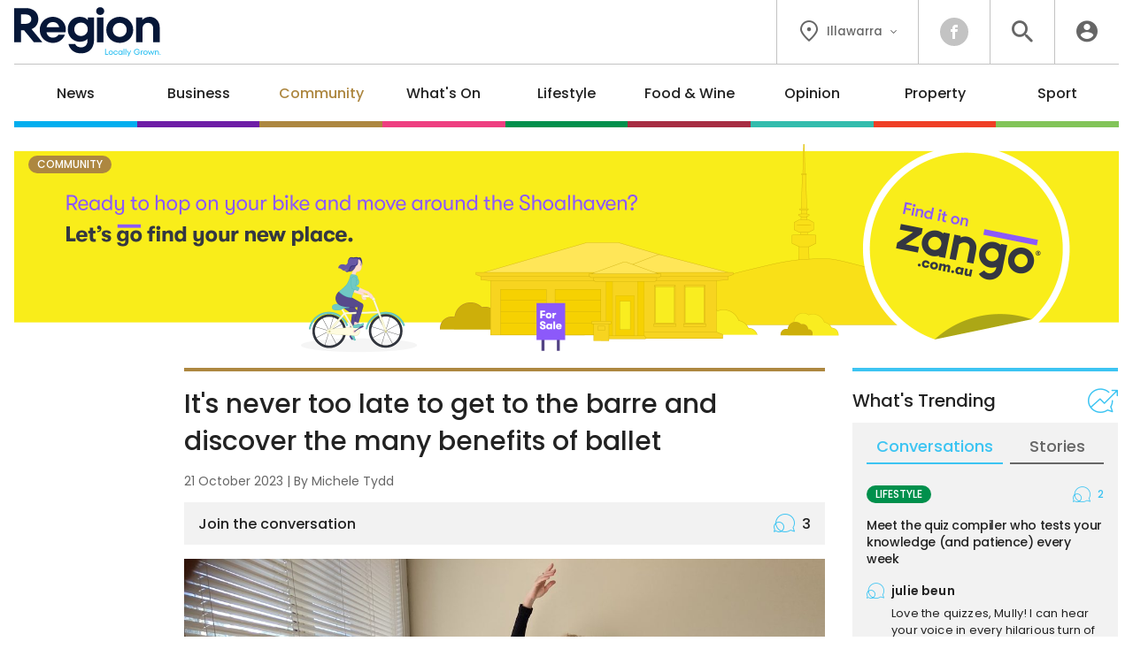

--- FILE ---
content_type: text/html; charset=UTF-8
request_url: https://regionillawarra.com.au/its-never-too-late-to-get-to-the-barre-and-discover-the-many-benefits-of-ballet/11827/
body_size: 19413
content:
<!DOCTYPE HTML>
<html lang="en"><head><meta charset="UTF-8"><meta content="width=device-width, initial-scale=1.0" name="viewport"><meta content="Region Group Pty Ltd" name="copyright"><meta content="https://regionillawarra.com.au" name="url"><meta content="2026-01-21T04:00:43+00:00" name="generated_at"><meta content="Region Illawarra" name="apple-mobile-web-app-title"><meta content="max-image-preview:large" name="robots"><meta content="Michele Tydd" name="author"><meta content="It's never too late to get to the barre and discover the many benefits of ballet | Region Illawarra" property="og:title"><meta content="website" property="og:type"><meta content="https://regionillawarra.com.au/its-never-too-late-to-get-to-the-barre-and-discover-the-many-benefits-of-ballet/11827/" property="og:url"><meta content="Region Illawarra" property="og:site_name"><meta content="https://regionillawarra.com.au/wp-content/uploads/sites/10/2023/10/IMG_0404-2-scaled-1200x630.jpg" property="og:image"><meta content="1200" property="og:image:width"><meta content="630" property="og:image:height"><meta content="Roll up the yoga mats and store away the exercise bikes, because Wollongong is soon to join a worldwide trend&hellip;" name="description"><meta content="Roll up the yoga mats and store away the exercise bikes, because Wollongong is soon to join a worldwide trend&hellip;" property="og:description"><title>It's never too late to get to the barre and discover the many benefits of ballet | Region Illawarra</title><link href="/favicon-96x96.png" rel="icon" sizes="96x96" type="image/png"><link href="/favicon.svg" rel="icon" type="image/svg+xml"><link href="/favicon.ico" rel="shortcut icon"><link href="/apple-touch-icon.png" rel="apple-touch-icon" sizes="180x180"><link href="/site.webmanifest" rel="manifest"><link href="https://regionillawarra.com.au/wp-content/plugins/region/theme/style.css?ver=52e7187fe6204f8944a26a1471718349" media="all" rel="stylesheet"><meta name='robots' content='max-image-preview:large' />
	<style>img:is([sizes="auto" i], [sizes^="auto," i]) { contain-intrinsic-size: 3000px 1500px }</style>
	<script id="wpp-js" src="https://regionillawarra.com.au/wp-content/plugins/wordpress-popular-posts/assets/js/wpp.min.js?ver=7.3.6" data-sampling="0" data-sampling-rate="100" data-api-url="https://regionillawarra.com.au/wp-json/wordpress-popular-posts" data-post-id="11827" data-token="3595f9c92a" data-lang="0" data-debug="0"></script>
<script>
window._wpemojiSettings = {"baseUrl":"https:\/\/s.w.org\/images\/core\/emoji\/16.0.1\/72x72\/","ext":".png","svgUrl":"https:\/\/s.w.org\/images\/core\/emoji\/16.0.1\/svg\/","svgExt":".svg","source":{"concatemoji":"https:\/\/regionillawarra.com.au\/wp-includes\/js\/wp-emoji-release.min.js?ver=6.8.3"}};
/*! This file is auto-generated */
!function(s,n){var o,i,e;function c(e){try{var t={supportTests:e,timestamp:(new Date).valueOf()};sessionStorage.setItem(o,JSON.stringify(t))}catch(e){}}function p(e,t,n){e.clearRect(0,0,e.canvas.width,e.canvas.height),e.fillText(t,0,0);var t=new Uint32Array(e.getImageData(0,0,e.canvas.width,e.canvas.height).data),a=(e.clearRect(0,0,e.canvas.width,e.canvas.height),e.fillText(n,0,0),new Uint32Array(e.getImageData(0,0,e.canvas.width,e.canvas.height).data));return t.every(function(e,t){return e===a[t]})}function u(e,t){e.clearRect(0,0,e.canvas.width,e.canvas.height),e.fillText(t,0,0);for(var n=e.getImageData(16,16,1,1),a=0;a<n.data.length;a++)if(0!==n.data[a])return!1;return!0}function f(e,t,n,a){switch(t){case"flag":return n(e,"\ud83c\udff3\ufe0f\u200d\u26a7\ufe0f","\ud83c\udff3\ufe0f\u200b\u26a7\ufe0f")?!1:!n(e,"\ud83c\udde8\ud83c\uddf6","\ud83c\udde8\u200b\ud83c\uddf6")&&!n(e,"\ud83c\udff4\udb40\udc67\udb40\udc62\udb40\udc65\udb40\udc6e\udb40\udc67\udb40\udc7f","\ud83c\udff4\u200b\udb40\udc67\u200b\udb40\udc62\u200b\udb40\udc65\u200b\udb40\udc6e\u200b\udb40\udc67\u200b\udb40\udc7f");case"emoji":return!a(e,"\ud83e\udedf")}return!1}function g(e,t,n,a){var r="undefined"!=typeof WorkerGlobalScope&&self instanceof WorkerGlobalScope?new OffscreenCanvas(300,150):s.createElement("canvas"),o=r.getContext("2d",{willReadFrequently:!0}),i=(o.textBaseline="top",o.font="600 32px Arial",{});return e.forEach(function(e){i[e]=t(o,e,n,a)}),i}function t(e){var t=s.createElement("script");t.src=e,t.defer=!0,s.head.appendChild(t)}"undefined"!=typeof Promise&&(o="wpEmojiSettingsSupports",i=["flag","emoji"],n.supports={everything:!0,everythingExceptFlag:!0},e=new Promise(function(e){s.addEventListener("DOMContentLoaded",e,{once:!0})}),new Promise(function(t){var n=function(){try{var e=JSON.parse(sessionStorage.getItem(o));if("object"==typeof e&&"number"==typeof e.timestamp&&(new Date).valueOf()<e.timestamp+604800&&"object"==typeof e.supportTests)return e.supportTests}catch(e){}return null}();if(!n){if("undefined"!=typeof Worker&&"undefined"!=typeof OffscreenCanvas&&"undefined"!=typeof URL&&URL.createObjectURL&&"undefined"!=typeof Blob)try{var e="postMessage("+g.toString()+"("+[JSON.stringify(i),f.toString(),p.toString(),u.toString()].join(",")+"));",a=new Blob([e],{type:"text/javascript"}),r=new Worker(URL.createObjectURL(a),{name:"wpTestEmojiSupports"});return void(r.onmessage=function(e){c(n=e.data),r.terminate(),t(n)})}catch(e){}c(n=g(i,f,p,u))}t(n)}).then(function(e){for(var t in e)n.supports[t]=e[t],n.supports.everything=n.supports.everything&&n.supports[t],"flag"!==t&&(n.supports.everythingExceptFlag=n.supports.everythingExceptFlag&&n.supports[t]);n.supports.everythingExceptFlag=n.supports.everythingExceptFlag&&!n.supports.flag,n.DOMReady=!1,n.readyCallback=function(){n.DOMReady=!0}}).then(function(){return e}).then(function(){var e;n.supports.everything||(n.readyCallback(),(e=n.source||{}).concatemoji?t(e.concatemoji):e.wpemoji&&e.twemoji&&(t(e.twemoji),t(e.wpemoji)))}))}((window,document),window._wpemojiSettings);
</script>
<style id='wp-emoji-styles-inline-css'>

	img.wp-smiley, img.emoji {
		display: inline !important;
		border: none !important;
		box-shadow: none !important;
		height: 1em !important;
		width: 1em !important;
		margin: 0 0.07em !important;
		vertical-align: -0.1em !important;
		background: none !important;
		padding: 0 !important;
	}
</style>
<link rel='stylesheet' id='wp-polls-css' href='https://regionillawarra.com.au/wp-content/plugins/wp-polls/polls-css.css?ver=2.77.3' media='all' />
<style id='wp-polls-inline-css'>
.wp-polls .pollbar {
	margin: 1px;
	font-size: 6px;
	line-height: 8px;
	height: 8px;
	background-image: url('https://regionillawarra.com.au/wp-content/plugins/wp-polls/images/default/pollbg.gif');
	border: 1px solid #c8c8c8;
}

</style>
<link rel='stylesheet' id='ep_general_styles-css' href='https://regionillawarra.com.au/wp-content/plugins/elasticpress/dist/css/general-styles.css?ver=66295efe92a630617c00' media='all' />
<link rel='stylesheet' id='style-css-css' href='https://regionillawarra.com.au/wp-content/themes/illawarra/style.css?ver=cb7cade03ec73ae235c339aef3a0ea71' media='all' />
<script src="https://regionillawarra.com.au/wp-includes/js/jquery/jquery.min.js?ver=3.7.1" id="jquery-core-js"></script>
<script src="https://regionillawarra.com.au/wp-includes/js/jquery/jquery-migrate.min.js?ver=3.4.1" id="jquery-migrate-js"></script>
<link rel="https://api.w.org/" href="https://regionillawarra.com.au/wp-json/" /><link rel="alternate" title="JSON" type="application/json" href="https://regionillawarra.com.au/wp-json/wp/v2/posts/11827" /><link rel="EditURI" type="application/rsd+xml" title="RSD" href="https://regionillawarra.com.au/xmlrpc.php?rsd" />
<meta name="generator" content="WordPress 6.8.3" />
<link rel="canonical" href="https://regionillawarra.com.au/its-never-too-late-to-get-to-the-barre-and-discover-the-many-benefits-of-ballet/11827/" />
<link rel='shortlink' href='https://regionillawarra.com.au/?p=11827' />
<link rel="alternate" title="oEmbed (JSON)" type="application/json+oembed" href="https://regionillawarra.com.au/wp-json/oembed/1.0/embed?url=https%3A%2F%2Fregionillawarra.com.au%2Fits-never-too-late-to-get-to-the-barre-and-discover-the-many-benefits-of-ballet%2F11827%2F" />
<link rel="alternate" title="oEmbed (XML)" type="text/xml+oembed" href="https://regionillawarra.com.au/wp-json/oembed/1.0/embed?url=https%3A%2F%2Fregionillawarra.com.au%2Fits-never-too-late-to-get-to-the-barre-and-discover-the-many-benefits-of-ballet%2F11827%2F&#038;format=xml" />
            <style id="wpp-loading-animation-styles">@-webkit-keyframes bgslide{from{background-position-x:0}to{background-position-x:-200%}}@keyframes bgslide{from{background-position-x:0}to{background-position-x:-200%}}.wpp-widget-block-placeholder,.wpp-shortcode-placeholder{margin:0 auto;width:60px;height:3px;background:#dd3737;background:linear-gradient(90deg,#dd3737 0%,#571313 10%,#dd3737 100%);background-size:200% auto;border-radius:3px;-webkit-animation:bgslide 1s infinite linear;animation:bgslide 1s infinite linear}</style>
            <script>ajaxurl = "https://regionillawarra.com.au/wp-admin/admin-ajax.php";window.ajaxtarget = "https://regionillawarra.com.au/wp-admin/admin-ajax.php";</script><!-- Google Tag Manager --><script>(function(w,d,s,l,i){w[l]=w[l]||[];w[l].push({"gtm.start":new Date().getTime(),event:"gtm.js"});var f=d.getElementsByTagName(s)[0],j=d.createElement(s),dl=l!="dataLayer"?"&l="+l:"";j.async=true;j.src="https://www.googletagmanager.com/gtm.js?id="+i+dl;f.parentNode.insertBefore(j,f);})(window,document,"script","dataLayer","GTM-5XQQVX8L");window.dataLayer = window.dataLayer || [];window.dataLayer.push({"event":"configuration","view_id":"11827","article_category":"community","view_type":"article","view_canonical":"https:\/\/regionillawarra.com.au\/its-never-too-late-to-get-to-the-barre-and-discover-the-many-benefits-of-ballet\/11827\/","article_slug":"its-never-too-late-to-get-to-the-barre-and-discover-the-many-benefits-of-ballet","article_age":822,"article_seo":false,"view_banner":"88","view_site":"10","ga4_stream":"G-Y44CN8NBR5","ga4_account":"G-QQBDMLLJ56"});window.dataLayer.push({"event":"newArticleBoolean","article":11827,"category":"community","age":822,"newArticle":"False"});</script><!-- End Google Tag Manager --><script async src="https://securepubads.g.doubleclick.net/tag/js/gpt.js"></script><script>window.googletag = window.googletag || {cmd: []}; googletag.cmd.push(function() { googletag.defineSlot("98851964/RI-Wide-Skyscraper-1", [160, 600], "article-sticky").addService(googletag.pubads()); googletag.defineSlot("98851964/RI-MREC-1", [300, 250], "sidebar-mrec-poll").addService(googletag.pubads()); googletag.defineSlot("98851964/RI-MREC-2", [300, 250], "related-bottom-mrec").addService(googletag.pubads()); googletag.defineSlot("98851964/RI-Leaderboard-1", [728, 90], "related-bottom-leaderboard").addService(googletag.pubads()); googletag.defineSlot("98851964/RI-MREC-3", [300, 250], "article-end-mrec").addService(googletag.pubads()); googletag.defineSlot("98851964/RI-Leaderboard-2", [728, 90], "article-end-leaderboard").addService(googletag.pubads()); googletag.defineSlot("98851964/RI-Leaderboard-3", [728, 90], "after-comments-leaderboard").addService(googletag.pubads()); googletag.pubads().enableLazyLoad({ fetchMarginPercent: 400, renderMarginPercent: 200, mobileScaling: 2.5 }); googletag.pubads().addEventListener("slotOnload", function(event) { document.getElementById(event.slot.getSlotElementId()).classList.add("loaded"); if (document.body.classList.contains("loaded-ads") === false) { document.body.classList.add("loaded-ads"); } }); googletag.enableServices(); });</script></head><body class="main-community wp-singular post-template-default single single-post postid-11827 single-format-standard wp-theme-illawarra"><noscript><iframe height="0" src="https://www.googletagmanager.com/ns.html?id=GTM-5XQQVX8L" style="display:none;visibility:hidden" width="0"></iframe></noscript><header><div class="inner"><div class="top"><div class="logo"><a data-action="click" data-category="header" data-label="logo" href="https://regionillawarra.com.au/" title="Region Illawarra Home"><img alt="Region Illawarra" height="67" src="https://regionillawarra.com.au/wp-content/themes/illawarra/images/logo-region-tag.svg?0ef0a3" width="200"></a></div><div class="icons"><div class="location"><button class="dropdown"><i class="icon-flag"></i><span>Illawarra</span><i class="icon-chevron"></i></button><div class="box"><div class="wrapper"><a data-action="click" data-category="header" data-label="location-rc" href="https://region.com.au/" title="Region Canberra">Canberra</a><a data-action="click" data-category="header" data-label="location-ri" href="https://regionillawarra.com.au/" title="Region Illawarra">Illawarra</a><a data-action="click" data-category="header" data-label="location-rr" href="https://regionriverina.com.au/" title="Region Riverina">Riverina</a><hr><a data-action="click" data-category="header" data-label="location-ar" href="https://aboutregional.com.au/" rel="noopener" target="_blank" title="About Regional">About Regional</a><a data-action="click" data-category="header" data-label="location-psn" href="https://psnews.com.au/" rel="noopener" target="_blank" title="PS News">PS News</a><a data-action="click" data-category="header" data-label="location-cyw" href="https://capeyorkweekly.com.au/" rel="noopener" target="_blank" title="Cape York Weekly">Cape York Weekly</a><a data-action="click" data-category="header" data-label="location-cn" href="https://regionmedia.com.cn/" rel="noopener" target="_blank" title="Region 中文版">Region 中文版</a><a data-action="click" data-category="header" data-label="location-tic" href="https://thisiscanberra.com/" rel="noopener" target="_blank" title="This is Canberra">This is Canberra</a></div></div></div><div class="socials"><a class="icon-facebook" data-action="click" data-category="header" data-label="social-facebook" href="https://www.facebook.com/RegionIllawarra" rel="noopener" target="_blank" title="Facebook"></a></div><div class="search"><button class="icon-search" title="Search the website"></button><div class="search-box"><form action="/" method="get"><input name="s" placeholder="search" required type="text"><button class="icon-search" type="submit"></button></form></div><div class="search-close"><button class="icon-close" type="submit"></button></div></div><div class="user"><a class="icon-user" data-action="click" data-category="header" data-label="profile-login" href="https://regionillawarra.com.au/user/login/?redirect_to=https%3A%2F%2Fregionillawarra.com.au%2Fits-never-too-late-to-get-to-the-barre-and-discover-the-many-benefits-of-ballet%2F11827%2F" rel="nofollow" title="Login to Region Illawarra"></a></div></div></div><nav><ul><li class="news"><a href="https://regionillawarra.com.au/category/news/">News</a><div class="sub-menu"><div class="inner no-gutter"><div class="wrapper"><div class="left"><div class="link"><a class="cat-pill news" href="https://regionillawarra.com.au/category/news/">News</a><a class="view-all" href="https://regionillawarra.com.au/category/news/">View All</a></div><div class="text"><p>Local news from across the Illawarra region.</p></div><a class="sponsor" href="https://www.facebook.com/wollongongmums" rel="nofollow noopener sponsored" target="_blank"><img alt src="https://regionillawarra.com.au/wp-content/uploads/sites/10/2025/07/Wollongong-Mums_Category-Banner_Logo.png"><p>Real talk. Real mums. Real answers.<br>Join thousands of local mums who get it</p></a></div><div class="middle"><div class="title">Explore News</div><ul><li><a href="https://regionillawarra.com.au/category/news/courts-crime/">Courts &amp; Crime</a></li><li><a href="https://regionillawarra.com.au/category/news/politics/">Politics</a></li><li><a href="https://regionillawarra.com.au/category/news/health-education/">Health &amp; Education</a></li></ul></div><div class="right"><div class="title">Latest</div><div class="articles"><div class="article news nav"><div class="preview"><div class="top"><a class="wrap" href="https://regionillawarra.com.au/have-you-seen-ewan/83467/"><div><div><img alt="Have you seen Ewan?" height="189" loading="lazy" src="https://regionillawarra.com.au/wp-content/uploads/sites/10/2026/01/616295251-1331274752378274-821690154601091948-n-360x189.jpg" width="360"></div></div></a><div><h2><a href="https://regionillawarra.com.au/have-you-seen-ewan/83467/">Have you seen Ewan?</a></h2><span class="author">By <a href="https://regionillawarra.com.au/author/zoecartwright/">Zoe Cartwright</a></span></div></div></div></div><div class="article news nav"><div class="preview"><div class="top"><a class="wrap" href="https://regionillawarra.com.au/final-chance-to-have-your-say-on-illawarra-shoalhaven-20-year-transport-plan/83367/"><div><div><img alt="Final chance to have your say on Illawarra-Shoalhaven 20-year transport plan" height="189" loading="lazy" src="https://regionillawarra.com.au/wp-content/uploads/sites/10/2025/12/IMG_7021-360x189.jpg" width="360"></div></div></a><div><h2><a href="https://regionillawarra.com.au/final-chance-to-have-your-say-on-illawarra-shoalhaven-20-year-transport-plan/83367/">Final chance to have your say on Illawarra-Shoalhaven 20-year transport plan</a></h2><span class="author">By <a href="https://regionillawarra.com.au/author/kroyle/">Keeli Dyson</a></span></div></div></div></div><div class="article news nav"><div class="preview"><div class="top"><a class="wrap" href="https://regionillawarra.com.au/north-gong-promenade-extension-about-to-begin/83185/"><div><div><img alt="North Gong promenade extension about to begin" height="189" loading="lazy" src="https://regionillawarra.com.au/wp-content/uploads/sites/10/2024/08/456491350_1651336875437629_4910652883906973197_n-360x189.jpg" width="360"></div></div></a><div><h2><a href="https://regionillawarra.com.au/north-gong-promenade-extension-about-to-begin/83185/">North Gong promenade extension about to begin</a></h2><span class="author">By <a href="https://regionillawarra.com.au/author/zoecartwright/">Zoe Cartwright</a></span></div></div></div></div></div></div></div></div></div></li><li class="business"><a href="https://regionillawarra.com.au/category/business/">Business</a><div class="sub-menu"><div class="inner no-gutter"><div class="wrapper"><div class="left"><div class="link"><a class="cat-pill business" href="https://regionillawarra.com.au/category/business/">Business</a><a class="view-all" href="https://regionillawarra.com.au/category/business/">View All</a></div><div class="text"><p>Business and technology stories from the Illawarra.</p></div><a class="sponsor" href="https://shinehub.com.au/isjo/?utm_source=region_illawarra&utm_medium=banner&utm_campaign=isjo-2025" rel="nofollow noopener sponsored" target="_blank"><img alt src="https://regionillawarra.com.au/wp-content/uploads/sites/10/2025/07/SHN_Category-Banner_Logo.png"><p>Thinking about solar? Save money with the Solar and Battery Bulk Buy<br>Register now!</p></a></div><div class="middle"><div class="title">Explore Business</div><ul><li><a href="https://regionillawarra.com.au/category/business/local-leaders/">Local Leaders</a></li><li><a href="https://regionillawarra.com.au/category/business/tourism/">Tourism</a></li><li><a href="https://regionillawarra.com.au/category/business/small-business/">Small Business</a></li></ul></div><div class="right"><div class="title">Latest</div><div class="articles"><div class="article community nav"><div class="preview"><div class="top"><a class="wrap" href="https://regionillawarra.com.au/miss-zoes-school-of-dance-celebrates-20-years-of-inclusivity-and-community/82885/"><div><div><img alt="Miss Zoe's School of Dance celebrates 20 years of inclusivity and community" height="189" loading="lazy" src="https://regionillawarra.com.au/wp-content/uploads/sites/10/2026/01/img-0783-360x189.jpg" width="360"></div></div></a><div><h2><a href="https://regionillawarra.com.au/miss-zoes-school-of-dance-celebrates-20-years-of-inclusivity-and-community/82885/">Miss Zoe's School of Dance celebrates 20 years of inclusivity and community</a></h2><span class="author">By <a href="https://regionillawarra.com.au/author/kroyle/">Keeli Dyson</a></span></div></div></div></div><div class="article community nav"><div class="preview"><div class="top"><a class="wrap" href="https://regionillawarra.com.au/heres-why-the-illawarras-elise-phillips-reckons-shes-scored-her-dream-job/82691/"><div><div><img alt="Here's why the Illawarra's Elise Phillips reckons she's scored her dream job" height="189" loading="lazy" src="https://regionillawarra.com.au/wp-content/uploads/sites/10/2026/01/Elise-headshot-360x189.png" width="360"></div></div></a><div><h2><a href="https://regionillawarra.com.au/heres-why-the-illawarras-elise-phillips-reckons-shes-scored-her-dream-job/82691/">Here's why the Illawarra's Elise Phillips reckons she's scored her dream job</a></h2><span class="author">By <a href="https://regionillawarra.com.au/author/zoecartwright/">Zoe Cartwright</a></span></div></div></div></div><div class="article news nav"><div class="preview"><div class="top"><a class="wrap" href="https://regionillawarra.com.au/could-tourism-sweeten-wollongongs-economy-or-is-it-just-a-sugar-hit/83042/"><div><div><img alt="Could tourism sweeten Wollongong's economy - or is it just a sugar hit?" height="189" loading="lazy" src="https://regionillawarra.com.au/wp-content/uploads/sites/10/2023/06/Port-Kembla-cruise-ships-360x189.jpeg" width="360"></div></div></a><div><h2><a href="https://regionillawarra.com.au/could-tourism-sweeten-wollongongs-economy-or-is-it-just-a-sugar-hit/83042/">Could tourism sweeten Wollongong's economy - or is it just a sugar hit?</a></h2><span class="author">By <a href="https://regionillawarra.com.au/author/zoecartwright/">Zoe Cartwright</a></span></div></div></div></div></div></div></div></div></div></li><li class="community"><a href="https://regionillawarra.com.au/category/community/">Community</a><div class="sub-menu"><div class="inner no-gutter"><div class="wrapper"><div class="left"><div class="link"><a class="cat-pill community" href="https://regionillawarra.com.au/category/community/">Community</a><a class="view-all" href="https://regionillawarra.com.au/category/community/">View All</a></div><div class="text"><p>The stories behind the people and places that make the Illawarra home.</p></div><a class="sponsor" href="https://www.illawarraconnection.com.au/membership" rel="nofollow noopener sponsored" target="_blank"><img alt src="https://regionillawarra.com.au/wp-content/uploads/sites/10/2025/07/TIC_Category-Banner_Logo.png"><p>Join Illawarra's premier executive networking, The Illawarra Connection</p></a></div><div class="middle"><div class="title">Explore Community</div><ul><li><a href="https://regionillawarra.com.au/category/community/people-places/">People &amp; Places</a></li><li><a href="https://regionillawarra.com.au/category/community/history/">History</a></li><li><a href="https://regionillawarra.com.au/category/community/obituaries/">Obituaries</a></li><li><a href="https://regionillawarra.com.au/category/community/best-in/">Best in Wollongong</a></li></ul></div><div class="right"><div class="title">Latest</div><div class="articles"><div class="article community nav"><div class="preview"><div class="top"><a class="wrap" href="https://regionillawarra.com.au/illawarra-familys-fight-to-find-a-cure-for-sons-ultra-rare-disease-and-support-others/83007/"><div><div><img alt="Illawarra family's fight to find a cure for son's ultra rare disease and support others" height="189" loading="lazy" src="https://regionillawarra.com.au/wp-content/uploads/sites/10/2026/01/img-7210-scaled-360x189.jpg" width="360"></div></div></a><div><h2><a href="https://regionillawarra.com.au/illawarra-familys-fight-to-find-a-cure-for-sons-ultra-rare-disease-and-support-others/83007/">Illawarra family's fight to find a cure for son's ultra rare disease and support others</a></h2><span class="author">By <a href="https://regionillawarra.com.au/author/kroyle/">Keeli Dyson</a></span></div></div></div></div><div class="article community nav"><div class="preview"><div class="top"><a class="wrap" href="https://regionillawarra.com.au/meet-shellharbours-inspiring-2026-citizen-of-the-year-award-recipients/83182/"><div><div><img alt="Meet Shellharbour’s inspiring 2026 Citizen of the Year Award recipients" height="189" loading="lazy" src="https://regionillawarra.com.au/wp-content/uploads/sites/10/2026/01/jarrad-borg-tahlia-bonanno-360x189.jpeg" width="360"></div></div></a><div><h2><a href="https://regionillawarra.com.au/meet-shellharbours-inspiring-2026-citizen-of-the-year-award-recipients/83182/">Meet Shellharbour’s inspiring 2026 Citizen of the Year Award recipients</a></h2><span class="author">By <a href="https://regionillawarra.com.au/author/kobrien/">Kellie O'Brien</a></span></div></div></div></div><div class="article community nav"><div class="preview"><div class="top"><a class="wrap" href="https://regionillawarra.com.au/miss-zoes-school-of-dance-celebrates-20-years-of-inclusivity-and-community/82885/"><div><div><img alt="Miss Zoe's School of Dance celebrates 20 years of inclusivity and community" height="189" loading="lazy" src="https://regionillawarra.com.au/wp-content/uploads/sites/10/2026/01/img-0783-360x189.jpg" width="360"></div></div></a><div><h2><a href="https://regionillawarra.com.au/miss-zoes-school-of-dance-celebrates-20-years-of-inclusivity-and-community/82885/">Miss Zoe's School of Dance celebrates 20 years of inclusivity and community</a></h2><span class="author">By <a href="https://regionillawarra.com.au/author/kroyle/">Keeli Dyson</a></span></div></div></div></div></div></div></div></div></div></li><li class="whats-on"><a href="https://regionillawarra.com.au/category/whats-on/">What's On</a><div class="sub-menu"><div class="inner no-gutter"><div class="wrapper"><div class="left"><div class="link"><a class="cat-pill whats-on" href="https://regionillawarra.com.au/category/whats-on/">What's On</a><a class="view-all" href="https://regionillawarra.com.au/category/whats-on/">View All</a></div><div class="text"><p>Music, festivals, charity events - your guide to what's happening in the Illawarra.</p></div><a class="sponsor" href="https://bytheseatakeaway.com.au/" rel="nofollow noopener sponsored" target="_blank"><img alt src="https://regionillawarra.com.au/wp-content/uploads/sites/10/2025/10/BTS_Category-Banner_Logo.png"><p>Old school burgers<br>and fish & chips<br>Order now</p></a></div><div class="middle"><div class="title">Explore What's On</div><ul><li><a href="https://regionillawarra.com.au/category/whats-on/events/">Events</a></li><li><a href="https://regionillawarra.com.au/category/whats-on/live-music/">Live Music</a></li><li><a href="https://regionillawarra.com.au/category/whats-on/family-kids/">Family &amp; Kids</a></li></ul></div><div class="right"><div class="title">Latest</div><div class="articles"><div class="article whats-on nav"><div class="preview"><div class="top"><a class="wrap" href="https://regionillawarra.com.au/your-guide-to-whats-happening-on-australia-day-2026-in-the-illawarra/83256/"><div><div><img alt="Your guide to what’s happening on Australia Day 2026 in the Illawarra" height="189" loading="lazy" src="https://regionillawarra.com.au/wp-content/uploads/sites/10/2026/01/Australia-Day-Breakfast-By-The-Lake-360x189.jpeg" width="360"></div></div></a><div><h2><a href="https://regionillawarra.com.au/your-guide-to-whats-happening-on-australia-day-2026-in-the-illawarra/83256/">Your guide to what’s happening on Australia Day 2026 in the Illawarra</a></h2><span class="author">By <a href="https://regionillawarra.com.au/author/kobrien/">Kellie O'Brien</a></span></div></div></div></div><div class="article community nav"><div class="preview"><div class="top"><a class="wrap" href="https://regionillawarra.com.au/illawarra-familys-fight-to-find-a-cure-for-sons-ultra-rare-disease-and-support-others/83007/"><div><div><img alt="Illawarra family's fight to find a cure for son's ultra rare disease and support others" height="189" loading="lazy" src="https://regionillawarra.com.au/wp-content/uploads/sites/10/2026/01/img-7210-scaled-360x189.jpg" width="360"></div></div></a><div><h2><a href="https://regionillawarra.com.au/illawarra-familys-fight-to-find-a-cure-for-sons-ultra-rare-disease-and-support-others/83007/">Illawarra family's fight to find a cure for son's ultra rare disease and support others</a></h2><span class="author">By <a href="https://regionillawarra.com.au/author/kroyle/">Keeli Dyson</a></span></div></div></div></div><div class="article whats-on nav"><div class="preview"><div class="top"><a class="wrap" href="https://regionillawarra.com.au/how-kiama-show-is-keeping-country-traditions-alive-while-engaging-the-next-generation/82814/"><div><div><img alt="How Kiama Show is keeping country traditions alive while engaging the next generation" height="189" loading="lazy" src="https://regionillawarra.com.au/wp-content/uploads/sites/10/2026/01/Kiama-country-show-2026-360x189.jpeg" width="360"></div></div></a><div><h2><a href="https://regionillawarra.com.au/how-kiama-show-is-keeping-country-traditions-alive-while-engaging-the-next-generation/82814/">How Kiama Show is keeping country traditions alive while engaging the next generation</a></h2><span class="author">By <a href="https://regionillawarra.com.au/author/kobrien/">Kellie O'Brien</a></span></div></div></div></div></div></div></div></div></div></li><li class="lifestyle"><a href="https://regionillawarra.com.au/category/lifestyle/">Lifestyle</a><div class="sub-menu"><div class="inner no-gutter"><div class="wrapper"><div class="left"><div class="link"><a class="cat-pill lifestyle" href="https://regionillawarra.com.au/category/lifestyle/">Lifestyle</a><a class="view-all" href="https://regionillawarra.com.au/category/lifestyle/">View All</a></div><div class="text"><p>The people, places, pets and passions that give our region life.</p></div><a class="sponsor" href="https://bytheseatakeaway.com.au/" rel="nofollow noopener sponsored" target="_blank"><img alt src="https://regionillawarra.com.au/wp-content/uploads/sites/10/2025/10/BTS_Category-Banner_Logo.png"><p>Old school burgers<br>and fish & chips<br>Order now</p></a></div><div class="middle"><div class="title">Explore Lifestyle</div><ul><li><a href="https://regionillawarra.com.au/category/lifestyle/arts-entertainment/">Arts &amp; Entertainment</a></li><li><a href="https://regionillawarra.com.au/category/lifestyle/fitness-wellbeing/">Fitness &amp; Wellbeing</a></li><li><a href="https://regionillawarra.com.au/category/lifestyle/home-garden/">Home &amp; Garden</a></li><li><a href="https://regionillawarra.com.au/category/lifestyle/travel/">Travel</a></li><li><a href="https://regionillawarra.com.au/category/lifestyle/movies/">Movies</a></li><li><a href="https://regionillawarra.com.au/category/lifestyle/motoring/">Motoring</a></li><li><a href="https://regionillawarra.com.au/category/lifestyle/pets/">Pets</a></li><li><a href="https://regionillawarra.com.au/category/lifestyle/outdoors/">Outdoors</a></li></ul></div><div class="right"><div class="title">Latest</div><div class="articles"><div class="article lifestyle nav"><div class="preview"><div class="top"><a class="wrap" href="https://regionillawarra.com.au/porsche-may-have-just-revolutionised-car-suspension/83213/"><div><div><img alt="Porsche may have just revolutionised car suspension" height="189" loading="lazy" src="https://regionillawarra.com.au/wp-content/uploads/sites/10/2026/01/img-7298-360x189.jpg" width="360"></div></div></a><div><h2><a href="https://regionillawarra.com.au/porsche-may-have-just-revolutionised-car-suspension/83213/">Porsche may have just revolutionised car suspension</a></h2><span class="author">By <a href="https://regionillawarra.com.au/author/james_coleman/">James Coleman</a></span></div></div></div></div><div class="article lifestyle nav"><div class="preview"><div class="top"><a class="wrap" href="https://regionillawarra.com.au/new-report-urges-greater-government-protection-for-traditional-knowledge-in-native-food-industry/83219/"><div><div><img alt="New report urges greater government protection for traditional knowledge in native food industry" height="189" loading="lazy" src="https://regionillawarra.com.au/wp-content/uploads/sites/10/2026/01/marlon-motlop-360x189.png" width="360"></div></div></a><div><h2><a href="https://regionillawarra.com.au/new-report-urges-greater-government-protection-for-traditional-knowledge-in-native-food-industry/83219/">New report urges greater government protection for traditional knowledge in native food industry</a></h2><span class="author">By <a href="https://regionillawarra.com.au/author/cjohnson/">Chris Johnson</a></span></div></div></div></div><div class="article lifestyle nav"><div class="preview"><div class="top"><a class="wrap" href="https://regionillawarra.com.au/take-a-sneak-peek-at-some-of-wollongongs-after-dark-superstars/82974/"><div><div><img alt="Take a sneak peek at some of Wollongong's after-dark superstars" height="189" loading="lazy" src="https://regionillawarra.com.au/wp-content/uploads/sites/10/2026/01/20260113082624-img-33332-360x189.jpg" width="360"></div></div></a><div><h2><a href="https://regionillawarra.com.au/take-a-sneak-peek-at-some-of-wollongongs-after-dark-superstars/82974/">Take a sneak peek at some of Wollongong's after-dark superstars</a></h2><span class="author">By <a href="https://regionillawarra.com.au/author/zoecartwright/">Zoe Cartwright</a></span></div></div></div></div></div></div></div></div></div></li><li class="food-wine"><a href="https://regionillawarra.com.au/category/food-wine/">Food &amp; Wine</a><div class="sub-menu"><div class="inner no-gutter"><div class="wrapper"><div class="left"><div class="link"><a class="cat-pill food-wine" href="https://regionillawarra.com.au/category/food-wine/">Food &amp; Wine</a><a class="view-all" href="https://regionillawarra.com.au/category/food-wine/">View All</a></div><div class="text"><p>Where to eat, what to drink in the Illawarra.</p></div><a class="sponsor" href="https://bytheseatakeaway.com.au/" rel="nofollow noopener sponsored" target="_blank"><img alt src="https://regionillawarra.com.au/wp-content/uploads/sites/10/2025/10/BTS_Category-Banner_Logo.png"><p>Old school burgers<br>and fish & chips<br>Order now</p></a></div><div class="middle"><div class="title">Explore Food &amp; Wine</div><ul><li><a href="https://regionillawarra.com.au/category/food-wine/five-minutes-with/">Five minutes with</a></li><li><a href="https://regionillawarra.com.au/category/food-wine/hot-in-the-city/">Hot in the City</a></li><li><a href="https://regionillawarra.com.au/category/food-wine/meet-the-makers/">Meet the Makers</a></li></ul></div><div class="right"><div class="title">Latest</div><div class="articles"><div class="article food-wine nav"><div class="preview"><div class="top"><a class="wrap" href="https://regionillawarra.com.au/who-rules-the-roost-illawarras-best-roast-chook-voted-by-locals/83086/"><div><div><img alt="Who rules the roost? Illawarra’s best roast chook, voted by locals" height="189" loading="lazy" src="https://regionillawarra.com.au/wp-content/uploads/sites/10/2026/01/606799277-122151947420710519-2134702340653881287-n-e1768536573329-360x189.jpg" width="360"></div></div></a><div><h2><a href="https://regionillawarra.com.au/who-rules-the-roost-illawarras-best-roast-chook-voted-by-locals/83086/">Who rules the roost? Illawarra’s best roast chook, voted by locals</a></h2><span class="author">By <a href="https://regionillawarra.com.au/author/ddavid/">Dione David</a></span></div></div></div></div><div class="article lifestyle nav"><div class="preview"><div class="top"><a class="wrap" href="https://regionillawarra.com.au/new-report-urges-greater-government-protection-for-traditional-knowledge-in-native-food-industry/83219/"><div><div><img alt="New report urges greater government protection for traditional knowledge in native food industry" height="189" loading="lazy" src="https://regionillawarra.com.au/wp-content/uploads/sites/10/2026/01/marlon-motlop-360x189.png" width="360"></div></div></a><div><h2><a href="https://regionillawarra.com.au/new-report-urges-greater-government-protection-for-traditional-knowledge-in-native-food-industry/83219/">New report urges greater government protection for traditional knowledge in native food industry</a></h2><span class="author">By <a href="https://regionillawarra.com.au/author/cjohnson/">Chris Johnson</a></span></div></div></div></div><div class="article food-wine nav"><div class="preview"><div class="top"><a class="wrap" href="https://regionillawarra.com.au/the-cookie-queen-of-dapto-is-rising-with-every-batch/82668/"><div><div><img alt="The Cookie Queen of Dapto is rising with every batch" height="189" loading="lazy" src="https://regionillawarra.com.au/wp-content/uploads/sites/10/2026/01/1000011926-scaled-e1768256016662-360x189.jpg" width="360"></div></div></a><div><h2><a href="https://regionillawarra.com.au/the-cookie-queen-of-dapto-is-rising-with-every-batch/82668/">The Cookie Queen of Dapto is rising with every batch</a></h2><span class="author">By <a href="https://regionillawarra.com.au/author/ddavid/">Dione David</a></span></div></div></div></div></div></div></div></div></div></li><li class="opinion"><a href="https://regionillawarra.com.au/category/opinion/">Opinion</a><div class="sub-menu"><div class="inner no-gutter"><div class="wrapper"><div class="left"><div class="link"><a class="cat-pill opinion" href="https://regionillawarra.com.au/category/opinion/">Opinion</a><a class="view-all" href="https://regionillawarra.com.au/category/opinion/">View All</a></div><div class="text"><p>Thought-provoking pieces written by regional writers and community leaders.</p></div><a class="sponsor" href="https://www.illawarraconnection.com.au/membership" rel="nofollow noopener sponsored" target="_blank"><img alt src="https://regionillawarra.com.au/wp-content/uploads/sites/10/2025/07/TIC_Category-Banner_Logo.png"><p>Join Illawarra's premier executive networking, The Illawarra Connection</p></a></div><div class="right"><div class="title">Latest</div><div class="articles"><div class="article opinion nav"><div class="preview"><div class="top"><a class="wrap" href="https://regionillawarra.com.au/key-infrastructure-projects-under-way-to-shape-wollongongs-future/83150/"><div><div><img alt="Key infrastructure projects under way to shape Wollongong's future" height="189" loading="lazy" src="https://regionillawarra.com.au/wp-content/uploads/sites/10/2025/09/SSCCL-Exterior-Courtyard-render-Artists-Impression-e1758518850333-360x189.jpg" width="360"></div></div></a><div><h2><a href="https://regionillawarra.com.au/key-infrastructure-projects-under-way-to-shape-wollongongs-future/83150/">Key infrastructure projects under way to shape Wollongong's future</a></h2><span class="author">By <a href="https://regionillawarra.com.au/author/taniabrown/">Tania Brown</a></span></div></div></div></div><div class="article opinion nav"><div class="preview"><div class="top"><a class="wrap" href="https://regionillawarra.com.au/commonwealth-royal-commission-into-bondi-was-the-only-choice/82831/"><div><div><img alt="Commonwealth royal commission into Bondi was the only choice" height="189" loading="lazy" src="https://regionillawarra.com.au/wp-content/uploads/sites/10/2025/05/2025-04-30-PM-Anthony-Albanese-17-360x189.jpg" width="360"></div></div></a><div><h2><a href="https://regionillawarra.com.au/commonwealth-royal-commission-into-bondi-was-the-only-choice/82831/">Commonwealth royal commission into Bondi was the only choice</a></h2><span class="author">By <a href="https://regionillawarra.com.au/author/cjohnson/">Chris Johnson</a></span></div></div></div></div><div class="article opinion nav"><div class="preview"><div class="top"><a class="wrap" href="https://regionillawarra.com.au/want-to-boost-australias-birth-rate-abolish-hecs/82660/"><div><div><img alt="Want to boost Australia's birth rate? Abolish HECS" height="189" loading="lazy" src="https://regionillawarra.com.au/wp-content/uploads/sites/10/2026/01/iStock-1184225742-360x189.jpg" width="360"></div></div></a><div><h2><a href="https://regionillawarra.com.au/want-to-boost-australias-birth-rate-abolish-hecs/82660/">Want to boost Australia's birth rate? Abolish HECS</a></h2><span class="author">By <a href="https://regionillawarra.com.au/author/zoecartwright/">Zoe Cartwright</a></span></div></div></div></div></div></div></div></div></div></li><li class="property"><a href="https://regionillawarra.com.au/category/property/">Property</a><div class="sub-menu"><div class="inner no-gutter"><div class="wrapper"><div class="left"><div class="link"><a class="cat-pill property" href="https://regionillawarra.com.au/category/property/">Property</a><a class="view-all" href="https://regionillawarra.com.au/category/property/">View All</a></div><div class="text"><p>Your one-stop destination for the latest Illawarra property and real estate news.</p></div><a class="sponsor" href="https://www.illawarraconnection.com.au/membership" rel="nofollow noopener sponsored" target="_blank"><img alt src="https://regionillawarra.com.au/wp-content/uploads/sites/10/2025/07/TIC_Category-Banner_Logo.png"><p>Join Illawarra's premier executive networking, The Illawarra Connection</p></a></div><div class="middle"><div class="title">Explore Property</div><ul><li><a href="https://regionillawarra.com.au/category/property/featured-properties/">Featured Properties</a></li><li><a href="https://regionillawarra.com.au/category/property/new-developments/">New Developments</a></li><li><a href="https://regionillawarra.com.au/category/property/planning/">Planning</a></li></ul></div><div class="right"><div class="title">Latest</div><div class="articles"><div class="article property nav"><div class="preview"><div class="top"><a class="wrap" href="https://regionillawarra.com.au/hamptons-elegance-meets-marina-living-in-shell-cove/82810/"><div><div><img alt="Hamptons elegance meets marina living in Shell Cove" height="189" loading="lazy" src="https://regionillawarra.com.au/wp-content/uploads/sites/10/2026/01/17889288-14-1-251205-024839-w5700-h3206-360x189.jpeg" width="360"></div></div></a><div><h2><a href="https://regionillawarra.com.au/hamptons-elegance-meets-marina-living-in-shell-cove/82810/">Hamptons elegance meets marina living in Shell Cove</a></h2><span class="author">By <a href="https://regionillawarra.com.au/author/ddavid/">Dione David</a></span></div></div></div></div><div class="article property nav"><div class="preview"><div class="top"><a class="wrap" href="https://regionillawarra.com.au/the-market-looks-hot-but-read-this-before-you-buy-or-sell/82709/"><div><div><img alt="The market looks hot, but read this before you buy or sell" height="189" loading="lazy" src="https://regionillawarra.com.au/wp-content/uploads/sites/10/2026/01/housing-360x189.png" width="360"></div></div></a><div><h2><a href="https://regionillawarra.com.au/the-market-looks-hot-but-read-this-before-you-buy-or-sell/82709/">The market looks hot, but read this before you buy or sell</a></h2><span class="author">By <a href="https://regionillawarra.com.au/author/ddavid/">Dione David</a></span></div></div></div></div><div class="article property nav"><div class="preview"><div class="top"><a class="wrap" href="https://regionillawarra.com.au/historic-farmhouse-meets-modern-mastery-in-thirroul/82079/"><div><div><img alt="Historic farmhouse meets modern mastery in Thirroul" height="189" loading="lazy" src="https://regionillawarra.com.au/wp-content/uploads/sites/10/2026/01/MX-008-360x189.jpg" width="360"></div></div></a><div><h2><a href="https://regionillawarra.com.au/historic-farmhouse-meets-modern-mastery-in-thirroul/82079/">Historic farmhouse meets modern mastery in Thirroul</a></h2><span class="author">By <a href="https://regionillawarra.com.au/author/ddavid/">Dione David</a></span></div></div></div></div></div></div></div></div></div></li><li class="sport"><a href="https://regionillawarra.com.au/category/sport/">Sport</a><div class="sub-menu"><div class="inner no-gutter"><div class="wrapper"><div class="left"><div class="link"><a class="cat-pill sport" href="https://regionillawarra.com.au/category/sport/">Sport</a><a class="view-all" href="https://regionillawarra.com.au/category/sport/">View All</a></div><div class="text"><p>Sporting news from around the Illawarra.</p></div><a class="sponsor" href="https://lancasterlaw.com.au/mediation/" rel="nofollow noopener sponsored" target="_blank"><img alt src="https://regionillawarra.com.au/wp-content/uploads/sites/10/2025/09/LLM_Category-Banner_Logo.png"><p>Solution is in resolution. Enquire now.</p></a></div><div class="middle"><div class="title">Explore Sport</div><ul><li><a href="https://regionillawarra.com.au/category/sport/basketball/">Basketball</a></li><li><a href="https://regionillawarra.com.au/category/sport/rugby-league/">Rugby League</a></li><li><a href="https://regionillawarra.com.au/category/sport/afl/">AFL</a></li><li><a href="https://regionillawarra.com.au/category/sport/football/">Football</a></li><li><a href="https://regionillawarra.com.au/category/sport/junior-sport/">Junior Sport</a></li><li><a href="https://regionillawarra.com.au/category/sport/cycling/">Cycling</a></li><li><a href="https://regionillawarra.com.au/category/sport/martial-arts/">Martial Arts</a></li></ul></div><div class="right"><div class="title">Latest</div><div class="articles"><div class="article sport nav"><div class="preview"><div class="top"><a class="wrap" href="https://regionillawarra.com.au/families-fitness-fanatics-and-first-timers-get-ready-for-26th-mmj-aquathon/82585/"><div><div><img alt="Families, fitness fanatics and first-timers get ready for 26th MMJ Aquathon" height="189" loading="lazy" src="https://regionillawarra.com.au/wp-content/uploads/sites/10/2026/01/aquathon-360x189.jpg" width="360"></div></div></a><div><h2><a href="https://regionillawarra.com.au/families-fitness-fanatics-and-first-timers-get-ready-for-26th-mmj-aquathon/82585/">Families, fitness fanatics and first-timers get ready for 26th MMJ Aquathon</a></h2><span class="author">By <a href="https://regionillawarra.com.au/author/kroyle/">Keeli Dyson</a></span></div></div></div></div><div class="article sport nav"><div class="preview"><div class="top"><a class="wrap" href="https://regionillawarra.com.au/game-set-nearly-match-wollongongs-tennis-centre-almost-ready-to-serve/81964/"><div><div><img alt="Game, set, nearly match: Wollongong’s tennis centre almost ready to serve" height="189" loading="lazy" src="https://regionillawarra.com.au/wp-content/uploads/sites/10/2026/01/Wollongong-Regional-Tennis-Centre-court-360x189.jpeg" width="360"></div></div></a><div><h2><a href="https://regionillawarra.com.au/game-set-nearly-match-wollongongs-tennis-centre-almost-ready-to-serve/81964/">Game, set, nearly match: Wollongong’s tennis centre almost ready to serve</a></h2><span class="author">By <a href="https://regionillawarra.com.au/author/kobrien/">Kellie O'Brien</a></span></div></div></div></div><div class="article sport nav"><div class="preview"><div class="top"><a class="wrap" href="https://regionillawarra.com.au/400000-boost-to-upgrade-wollongong-sporting-clubs/81709/"><div><div><img alt="$400,000 boost to upgrade Wollongong sporting clubs" height="189" loading="lazy" src="https://regionillawarra.com.au/wp-content/uploads/sites/10/2025/12/sports-grants-360x189.jpg" width="360"></div></div></a><div><h2><a href="https://regionillawarra.com.au/400000-boost-to-upgrade-wollongong-sporting-clubs/81709/">$400,000 boost to upgrade Wollongong sporting clubs</a></h2><span class="author">By <a href="https://regionillawarra.com.au/author/kroyle/">Keeli Dyson</a></span></div></div></div></div></div></div></div></div></div></li></ul></nav></div></header><script>window.dataLayer.push({"bannerTitle":"88","event":"pageOpens"})</script><div class="inner banner-88" id="banner"><section class="bg-only"><div class="background mobile" style="background-image: url(https://regionillawarra.com.au/wp-content/uploads/sites/10/2025/08/240142-Region-Category-Banners-2025-AS_V28.png)"></div><div class="background desktop" style="background-image: url(https://regionillawarra.com.au/wp-content/uploads/sites/10/2025/08/240142-Region-Category-Banners-2025-AS_V27.png)"></div><div class="wrapper"><a class="cat-pill community" href="https://regionillawarra.com.au/category/community/">Community</a></div><a data-action="click" data-category="banner" data-label="88" href="https://zango.com.au/sale/search/?listing_type=buy&surrounding=true&order_by=-created&property_status_groups=current,underOffer,includePrivate&region_group=Shoalhaven&page=1" rel="nofollow noopener" target="_blank"></a></section></div><main class="article"><div class="inner columns"><section class="skyscraper"><div class="ad-container" id="article-sticky" style="width:160px;height:600px"><script>googletag.cmd.push(function() { googletag.display('article-sticky') });</script></div></section><section class="content with-left community" itemscope itemtype="http://schema.org/Article"><span class="meta"><span itemprop="publisher" itemscope itemtype="http://schema.org/Organization"><meta content="Region Illawarra" itemprop="name"><meta content="https://regionillawarra.com.au" itemprop="url"><span itemprop="logo" itemscope itemtype="http://schema.org/ImageObject"><meta content itemprop="url"></span></span><link href="https://regionillawarra.com.au/its-never-too-late-to-get-to-the-barre-and-discover-the-many-benefits-of-ballet/11827/" itemprop="mainEntityOfPage"><span itemprop="dateModified">21 October 2023</span><span itemprop="author" itemscope itemtype="http://schema.org/Person"><meta content="Michele Tydd" itemprop="name"><meta content="https://secure.gravatar.com/avatar/0f3e7dbf62b6905da1f5f48b66fb9c2c9424e3856989803d3539e087c7c60a15?s=250&d=mm&r=g" itemprop="image"></span><span class="meta" itemprop="interactionStatistic" itemscope itemtype="http://schema.org/InteractionCounter"><meta content="http://schema.org/CommentAction" itemprop="interactionType"><meta content="3" itemprop="userInteractionCount"></span><meta content="https://regionillawarra.com.au/wp-content/uploads/sites/10/2023/10/IMG_0404-2-scaled-1200x630.jpg" itemprop="image"></span><div class="print-only print-logo"><img alt="Region Illawarra logo" src="https://regionillawarra.com.au/wp-content/themes/illawarra/images/logo-print.png"></div><h1 itemprop="headline">It's never too late to get to the barre and discover the many benefits of ballet</h1><div class="attribution"><span itemprop="datePublished">21 October 2023</span> | By <a href="https://regionillawarra.com.au/author/micheletydd/">Michele Tydd</a></div><a class="add-comments" href="https://regionillawarra.com.au/its-never-too-late-to-get-to-the-barre-and-discover-the-many-benefits-of-ballet/11827/#comments"><div>Join the conversation</div><span><i class="icon-comments pad"></i>3</span></a><div class="article-content" itemprop="articleBody"><div id="attachment_11829" style="width: 1200px" class="wp-caption alignnone"><img loading="lazy" decoding="async" aria-describedby="caption-attachment-11829" class="size-large wp-image-11829" src="https://regionillawarra.com.au/wp-content/uploads/sites/10/2023/10/IMG_0404-2-1200x900.jpg" alt="Katrina Samaras demonstrating a ballet pose." width="1200" height="900" srcset="https://regionillawarra.com.au/wp-content/uploads/sites/10/2023/10/IMG_0404-2-1200x900.jpg 1200w, https://regionillawarra.com.au/wp-content/uploads/sites/10/2023/10/IMG_0404-2-300x225.jpg 300w, https://regionillawarra.com.au/wp-content/uploads/sites/10/2023/10/IMG_0404-2-768x576.jpg 768w, https://regionillawarra.com.au/wp-content/uploads/sites/10/2023/10/IMG_0404-2-1536x1152.jpg 1536w, https://regionillawarra.com.au/wp-content/uploads/sites/10/2023/10/IMG_0404-2-2048x1536.jpg 2048w" sizes="auto, (max-width: 1200px) 100vw, 1200px" /><p id="caption-attachment-11829" class="wp-caption-text">Katrina Samaras says there is a global demand for adult ballet classes, which she will lead at WEA Illawarra next year. Photo: Supplied.</p></div>
<p>Roll up the yoga mats and store away the exercise bikes, because Wollongong is soon to join a worldwide trend involving a far more elegant form of exercise.</p>
<p>WEA Illawarra for the first time is introducing an adult beginners&#8217; class in classical ballet for people of all ages.</p>
<p>&#8220;Traditionally ballet classes were reserved for children or pre-professional teenagers but there is now a global movement to make it more accessible for adult recreational dancers,&#8221; said Katrina Samaras, who will take the classes over an eight-week term.</p>
<p>&#8220;The benefits are massive including improving core strength, posture, flexibility, coordination, cognitive performance and balance &#8211; and balance is important as it tends to decline as we get older.</p>
<p>&#8220;I think you can tell l if somebody has put in years at the ballet barre. There is a way they carry themselves with beautiful spinal alignment and dainty turned-out toes,&#8221; she said.</p>
<p>Katrina, a retired librarian who studied for 10 years with the British Ballet Organisation and the Royal Academy of Dance, teaches several types of dance, including tap and line dancing, but she said classical ballet is her favourite.</p>
<p>&#8220;What makes ballet so different to other forms of exercise and fitness is the aesthetic dimension. You are looking to create beautiful lines and shapes through movement,&#8221; she said.</p>
<div class="related-story"><a data-action="click" data-category="related-article" data-label="https://regionillawarra.com.au/kiamas-festival-season-loaded-with-big-name-acts-and-cultural-experiences/10887/" data-value="1" href="https://regionillawarra.com.au/kiamas-festival-season-loaded-with-big-name-acts-and-cultural-experiences/10887/" rel="noopener" target="_blank"><span><i class="icon-just-in"></i></span><p><strong>READ ALSO</strong> Kiama &#8216;festival season&#8217; loaded with big-name acts and cultural experiences</p><script>window.dataLayer.push({"event":"interaction","category":"related-article","action":"impression","label":"https:\/\/regionillawarra.com.au\/kiamas-festival-season-loaded-with-big-name-acts-and-cultural-experiences\/10887\/","value":1});</script></a></div>
<p>&#8220;And there is a sense of musicality when you are using your body as an expressive instrument. In all ballet classes, whether it’s to live or taped music, you are listening, feeling and expressing the music, which is transformative,&#8221; Katrina added.</p>
<p>&#8220;I can work with any age, but I’ve noticed a lot of my older students are not keen on spinning or jumping, so it’s just a matter of adapting those moves to something that is safe but still enjoyable for the older body.&#8221;</p>
<p>Classes will follow a traditional format.</p>
<p>&#8220;The structure &#8211; whether you’re going to classes at the Bolshoi Ballet in Russia or the church hall down the road &#8211; it is always the same,&#8221; she explained.</p>
<p>The hour-long classes will involve warm-ups and traditional exercises at the barre such as the plie and tendu. This will be followed by centre work progressing from the slower steps to the more energetic, and finishing with a short routine and a traditional final curtsey or a bow for men.</p>
<p>&#8220;We are sticking to tradition because that’s what people are looking for &#8211; that traditional ballet discipline.&#8221;</p>
<div class="related-story"><a data-action="click" data-category="related-article" data-label="https://regionillawarra.com.au/a-latecomer-to-learning-lunas-found-new-skills-friends-and-doesnt-feel-old-anymore/10823/" data-value="1" href="https://regionillawarra.com.au/a-latecomer-to-learning-lunas-found-new-skills-friends-and-doesnt-feel-old-anymore/10823/" rel="noopener" target="_blank"><span><i class="icon-just-in"></i></span><p><strong>READ ALSO</strong> A latecomer to learning, Luna&#8217;s found new skills, friends and &#8216;doesn&#8217;t feel old anymore&#8217;</p><script>window.dataLayer.push({"event":"interaction","category":"related-article","action":"impression","label":"https:\/\/regionillawarra.com.au\/a-latecomer-to-learning-lunas-found-new-skills-friends-and-doesnt-feel-old-anymore\/10823\/","value":1});</script></a></div>
<p>She is, however, ditching the need for leotards and tutus &#8211; &#8220;but if a tutu floats your boat, that’s fine with me&#8221;, she says with a laugh.</p>
<p>Katrina suggests people wear gym clothing that is stretchy and allows for movement. Socks or ballet slippers are the preferred footwear.</p>
<p>Ballet, she says, seems to intrigue and captivate a lot of people.</p>
<p>&#8220;Some of the adults I teach say they wanted to do ballet as a child but there wasn’t the money or it was too hard to get to classes.</p>
<p>&#8220;I also have students who did attend ballet classes as kids for a few years and later regretted giving it up, but it is never too late to start or return,&#8221; she said.</p>
<p>Classes start in February 2024. Prospective students can register their interest by phoning the <a href="https://www.weaillawarra.com.au/">WEA</a> on 4226 1622.</p>
<div class="shortcode-newsletter daily"><form><input name="SOURCE" type="hidden" value="article-daily"><input name="daily" type="hidden" value="1"><h2>Free, trusted, local news, direct to your inbox</h2><div class="text">Keep up-to-date with what's happening in Wollongong and the Illawarra by signing up for our free daily newsletter, delivered direct to your inbox.</div><div class="form-group"><input name="EMAIL" placeholder="Enter your email address" required type="email"><input type="submit" value="Sign Up"><div class="spinner"><img decoding="async" alt="Loading" loading="lazy" src="https://regionillawarra.com.au/wp-content/themes/illawarra/images/loading.svg?0ef0a3"></div></div><div class="response"></div><div class="terms">By submitting your email address you are agreeing to Region Group's <a href="/terms-and-conditions">terms and conditions and privacy policy</a>.</div></form></div>
</div><div class="share"><div>Share this article</div><div class="icons"><a href="/cdn-cgi/l/email-protection#[base64]" rel="noopener" target="_blank"><i class="icon-circle-email"></i></a><a href="https://www.facebook.com/sharer/sharer.php?u=https%3A%2F%2Fregionillawarra.com.au%2Fits-never-too-late-to-get-to-the-barre-and-discover-the-many-benefits-of-ballet%2F11827%2F" rel="noopener" target="_blank"><i class="icon-circle-facebook"></i></a><a href="https://www.linkedin.com/shareArticle?mini=true&url=https%3A%2F%2Fregionillawarra.com.au%2Fits-never-too-late-to-get-to-the-barre-and-discover-the-many-benefits-of-ballet%2F11827%2F" rel="noopener" target="_blank"><i class="icon-circle-linkedin"></i></a><a href="https://x.com/intent/post?text=https%3A%2F%2Fregionillawarra.com.au%2Fits-never-too-late-to-get-to-the-barre-and-discover-the-many-benefits-of-ballet%2F11827%2F" rel="noopener" target="_blank"><i class="icon-circle-x"></i></a></div></div><div class="ad responsive max"><div class="mrec"><div class="ad-container" id="article-end-mrec" style="width:300px;height:250px"><script data-cfasync="false" src="/cdn-cgi/scripts/5c5dd728/cloudflare-static/email-decode.min.js"></script><script>googletag.cmd.push(function() { googletag.display('article-end-mrec') });</script></div></div><div class="leaderboard"><div class="ad-container" id="article-end-leaderboard" style="width:728px;height:90px"><script>googletag.cmd.push(function() { googletag.display('article-end-leaderboard') });</script></div></div></div><div class="conversation"><div class="heading"><h2>Join the conversation</h2><span><i class="icon-comments pad"></i>3</span></div><div class="comment-form" id="your-opinion"><div class="login-comment">Please <a class="login" href="https://regionillawarra.com.au/user/login/?redirect_to=https%3A%2F%2Fregionillawarra.com.au%2Fits-never-too-late-to-get-to-the-barre-and-discover-the-many-benefits-of-ballet%2F11827%2F" rel="nofollow">log in</a> or <a class="register" href="https://regionillawarra.com.au/user/register/?redirect_to=https://regionillawarra.com.au/its-never-too-late-to-get-to-the-barre-and-discover-the-many-benefits-of-ballet/11827/" rel="nofollow">register</a> to comment.</div><div id="respond"><form action="https://regionillawarra.com.au/wp-comments-post.php" class="no-login" method="post" name="comment_post"><input type='hidden' name='comment_post_ID' value='11827' id='comment_post_ID' />
<input type='hidden' name='comment_parent' id='comment_parent' value='0' />
<button id="cancel-comment-reply-link"><i class="icon-close"></i></button><textarea class="reply-text" name="comment" placeholder="Max. 300 words" rows="1"></textarea><button id="comment-submit" type="submit"><span>Submit</span></button><div class="login-reply">Please <a class="login" href="https://regionillawarra.com.au/user/login/?redirect_to=https%3A%2F%2Fregionillawarra.com.au%2Fits-never-too-late-to-get-to-the-barre-and-discover-the-many-benefits-of-ballet%2F11827%2F" rel="nofollow">log in</a> or <a class="register" href="https://regionillawarra.com.au/user/register/?redirect_to=https://regionillawarra.com.au/its-never-too-late-to-get-to-the-barre-and-discover-the-many-benefits-of-ballet/11827/" rel="nofollow">register</a> to comment.</div></form></div></div><div id="comments"><div class="controls"><div class="filter"><div class="title"><span class="text">All Comments</span><i class="icon-chevron"></i></div><ul><li class="all active">All Comments</li><li class="wordpress">Website Comments</li><li class="facebook">Facebook Comments</li></ul></div><div class="sort"><div class="title"><span class="text latest">Latest</span><span class="text oldest">Oldest</span><i class="icon-chevron"></i></div></div></div><div class="comments"><div class="comment-wrapper facebook"><div class="comment" id="comment-1288057298529576"><div class="heading"><i class="icon-circle-facebook"></i><div class="details"><span class="name">Janelle Sims</span><a class="time" href="https://regionillawarra.com.au/its-never-too-late-to-get-to-the-barre-and-discover-the-many-benefits-of-ballet/11827/#comment-1288057298529576">10:02 am 26 Oct 23</a></div></div><div class="message"><p>Fantastic</p></div><div class="reply"><a class="reply-link" data-action="reply" data-category="comments" data-label="facebook" href="https://regionillawarra.com.au/its-never-too-late-to-get-to-the-barre-and-discover-the-many-benefits-of-ballet/11827/?replytocom=1288057298529576#respond" onclick="return addComment.moveForm('comment-1288057298529576', '1288057298529576', 'respond', '11827');" rel="nofollow">Reply</a></div></div></div><div class="comment-wrapper facebook"><div class="comment" id="comment-1041877577156227"><div class="heading"><i class="icon-circle-facebook"></i><div class="details"><span class="name">Cathy Smith</span><a class="time" href="https://regionillawarra.com.au/its-never-too-late-to-get-to-the-barre-and-discover-the-many-benefits-of-ballet/11827/#comment-1041877577156227">2:35 pm 22 Oct 23</a></div></div><div class="message"><p>Good on you, Katrina!</p></div><div class="reply"><a class="reply-link" data-action="reply" data-category="comments" data-label="facebook" href="https://regionillawarra.com.au/its-never-too-late-to-get-to-the-barre-and-discover-the-many-benefits-of-ballet/11827/?replytocom=1041877577156227#respond" onclick="return addComment.moveForm('comment-1041877577156227', '1041877577156227', 'respond', '11827');" rel="nofollow">Reply</a></div></div></div><div class="comment-wrapper facebook"><div class="comment" id="comment-2588689007978214"><div class="heading"><i class="icon-circle-facebook"></i><div class="details"><span class="name">Sonya Mcconville</span><a class="time" href="https://regionillawarra.com.au/its-never-too-late-to-get-to-the-barre-and-discover-the-many-benefits-of-ballet/11827/#comment-2588689007978214">9:28 pm 21 Oct 23</a></div></div><div class="message"><p>I wish I can be invited &#8230; love it</p></div><div class="reply"><a class="reply-link" data-action="reply" data-category="comments" data-label="facebook" href="https://regionillawarra.com.au/its-never-too-late-to-get-to-the-barre-and-discover-the-many-benefits-of-ballet/11827/?replytocom=2588689007978214#respond" onclick="return addComment.moveForm('comment-2588689007978214', '2588689007978214', 'respond', '11827');" rel="nofollow">Reply</a></div></div></div></div></div><div class="ad responsive max"><div class="leaderboard"><div class="ad-container" id="after-comments-leaderboard" style="width:728px;height:90px"><script>googletag.cmd.push(function() { googletag.display('after-comments-leaderboard') });</script></div></div></div></div></section><section class="sidebar"><div class="widget-trending"><div class="heading"><h2>What's Trending</h2><i class="icon-trending"></i></div><div class="content"><div class="nav"><button class="active">Conversations</button><button>Stories</button></div><div class="tabs"><div class="pane active"><div class="item"><div class="top"><a class="cat-pill lifestyle" href="https://regionillawarra.com.au/category/lifestyle/">Lifestyle</a><a class="count" href="https://regionillawarra.com.au/meet-the-quiz-compiler-who-tests-your-knowledge-and-patience-every-week/81636/#comments"><span class="icon-comments"></span>2</a></div><h3><a href="https://regionillawarra.com.au/meet-the-quiz-compiler-who-tests-your-knowledge-and-patience-every-week/81636/">Meet the quiz compiler who tests your knowledge (and patience) every week</a></h3><div class="comment"><div class="heading"><span class="name"><a href="https://regionillawarra.com.au/meet-the-quiz-compiler-who-tests-your-knowledge-and-patience-every-week/81636/#comment-195">julie beun</a></span></div><p>Love the quizzes, Mully! I can hear your voice in every hilarious turn of phrase. <a href="https://regionillawarra.com.au/meet-the-quiz-compiler-who-tests-your-knowledge-and-patience-every-week/81636/#comment-195">View</a></p></div><div class="comment"><div class="heading"><span class="name"><a href="https://regionillawarra.com.au/meet-the-quiz-compiler-who-tests-your-knowledge-and-patience-every-week/81636/#comment-192">Stuart Low</a></span></div><p>Kerry Chikarovski is also a director of Oak Flats Bowling Club. The reason toast always lands butter&hellip; <a href="https://regionillawarra.com.au/meet-the-quiz-compiler-who-tests-your-knowledge-and-patience-every-week/81636/#comment-192">View</a></p></div><a class="join" href="https://regionillawarra.com.au/meet-the-quiz-compiler-who-tests-your-knowledge-and-patience-every-week/81636/#comments"><i class="icon-comments"></i>Join the conversation</a></div><div class="item"><div class="top"><a class="cat-pill whats-on" href="https://regionillawarra.com.au/category/whats-on/">What's On</a><a class="count" href="https://regionillawarra.com.au/nine-things-to-do-in-the-illawarra-this-week-9-15-january/81942/#comments"><span class="icon-comments"></span>1</a></div><h3><a href="https://regionillawarra.com.au/nine-things-to-do-in-the-illawarra-this-week-9-15-january/81942/">Nine things to do in the Illawarra this week (9 - 15 January)</a></h3><div class="comment"><div class="heading"><span class="name"><a href="https://regionillawarra.com.au/nine-things-to-do-in-the-illawarra-this-week-9-15-january/81942/#comment-194">Chris Roughsedge</a></span></div><p>And try to avoid invading Greenland. ;) <a href="https://regionillawarra.com.au/nine-things-to-do-in-the-illawarra-this-week-9-15-january/81942/#comment-194">View</a></p></div><a class="join" href="https://regionillawarra.com.au/nine-things-to-do-in-the-illawarra-this-week-9-15-january/81942/#comments"><i class="icon-comments"></i>Join the conversation</a></div><div class="item"><div class="top"><a class="cat-pill news" href="https://regionillawarra.com.au/category/news/">News</a><a class="count" href="https://regionillawarra.com.au/immediate-gun-law-reforms-promised-in-the-wake-of-bondi-tragedy/80972/#comments"><span class="icon-comments"></span>1</a></div><h3><a href="https://regionillawarra.com.au/immediate-gun-law-reforms-promised-in-the-wake-of-bondi-tragedy/80972/">Immediate gun law reforms promised in the wake of Bondi tragedy</a></h3><div class="comment"><div class="heading"><span class="name"><a href="https://regionillawarra.com.au/immediate-gun-law-reforms-promised-in-the-wake-of-bondi-tragedy/80972/#comment-191">Alan Bond</a></span></div><p>And no more protest marches on SeaCliff Bridge. There's a lot of areas painted out because some&hellip; <a href="https://regionillawarra.com.au/immediate-gun-law-reforms-promised-in-the-wake-of-bondi-tragedy/80972/#comment-191">View</a></p></div><a class="join" href="https://regionillawarra.com.au/immediate-gun-law-reforms-promised-in-the-wake-of-bondi-tragedy/80972/#comments"><i class="icon-comments"></i>Join the conversation</a></div><div class="item"><div class="top"><a class="cat-pill news" href="https://regionillawarra.com.au/category/news/">News</a><a class="count" href="https://regionillawarra.com.au/despite-a-hairy-introduction-to-justice-wollongong-judge-made-the-law-his-life/79946/#comments"><span class="icon-comments"></span>1</a></div><h3><a href="https://regionillawarra.com.au/despite-a-hairy-introduction-to-justice-wollongong-judge-made-the-law-his-life/79946/">Despite a hairy introduction to justice, Wollongong judge made the law his life</a></h3><div class="comment"><div class="heading"><span class="name"><a href="https://regionillawarra.com.au/despite-a-hairy-introduction-to-justice-wollongong-judge-made-the-law-his-life/79946/#comment-190">Kim Treasure</a></span></div><p>I remember Andrew as a very talented public defender. Enjoy your well-deserved retirement. <a href="https://regionillawarra.com.au/despite-a-hairy-introduction-to-justice-wollongong-judge-made-the-law-his-life/79946/#comment-190">View</a></p></div><a class="join" href="https://regionillawarra.com.au/despite-a-hairy-introduction-to-justice-wollongong-judge-made-the-law-his-life/79946/#comments"><i class="icon-comments"></i>Join the conversation</a></div></div><div class="pane"><div class="item"><div class="tag"><a class="cat-pill news" href="https://regionillawarra.com.au/category/news/">News</a></div><h3><a href="https://regionillawarra.com.au/man-dead-in-warilla-crash/83261/">Man dead in Warilla crash</a></h3><div class="author">By <a href="https://regionillawarra.com.au/author/zoecartwright/">Zoe Cartwright</a></div><a class="count" href="https://regionillawarra.com.au/man-dead-in-warilla-crash/83261/#your-opinion"><i class="icon-comments"></i>Start the conversation</a></div><div class="item"><div class="tag"><a class="cat-pill news" href="https://regionillawarra.com.au/category/news/">News</a></div><h3><a href="https://regionillawarra.com.au/woman-dies-after-being-hit-by-falling-branch/83172/">Woman dies after being hit by falling branch</a></h3><a class="count" href="https://regionillawarra.com.au/woman-dies-after-being-hit-by-falling-branch/83172/#your-opinion"><i class="icon-comments"></i>Start the conversation</a></div><div class="item"><div class="tag"><a class="cat-pill food-wine" href="https://regionillawarra.com.au/category/food-wine/">Food &amp; Wine</a></div><h3><a href="https://regionillawarra.com.au/who-rules-the-roost-illawarras-best-roast-chook-voted-by-locals/83086/">Who rules the roost? Illawarra’s best roast chook, voted by locals</a></h3><div class="author">By <a href="https://regionillawarra.com.au/author/ddavid/">Dione David</a></div><a class="count" href="https://regionillawarra.com.au/who-rules-the-roost-illawarras-best-roast-chook-voted-by-locals/83086/#your-opinion"><i class="icon-comments"></i>Start the conversation</a></div><div class="item"><div class="tag"><a class="cat-pill opinion" href="https://regionillawarra.com.au/category/opinion/">Opinion</a></div><h3><a href="https://regionillawarra.com.au/key-infrastructure-projects-under-way-to-shape-wollongongs-future/83150/">Key infrastructure projects under way to shape Wollongong's future</a></h3><div class="author">By <a href="https://regionillawarra.com.au/author/taniabrown/">Tania Brown</a></div><a class="count" href="https://regionillawarra.com.au/key-infrastructure-projects-under-way-to-shape-wollongongs-future/83150/#your-opinion"><i class="icon-comments"></i>Start the conversation</a></div><div class="item"><div class="tag"><a class="cat-pill community" href="https://regionillawarra.com.au/category/community/">Community</a></div><h3><a href="https://regionillawarra.com.au/watch-vintage-footage-shows-frightening-sight-of-1968-escarpment-fires-threatening-thirroul/82904/">WATCH: Vintage footage shows frightening sight of 1968 escarpment fires threatening Thirroul</a></h3><div class="author">By <a href="https://regionillawarra.com.au/author/joedavis/">Joe Davis</a></div><a class="count" href="https://regionillawarra.com.au/watch-vintage-footage-shows-frightening-sight-of-1968-escarpment-fires-threatening-thirroul/82904/#comments"><i class="icon-comments"></i>1</a></div><div class="item"><div class="tag"><a class="cat-pill news" href="https://regionillawarra.com.au/category/news/">News</a></div><h3><a href="https://regionillawarra.com.au/campers-told-to-move-to-higher-ground-as-more-rain-lashes-the-coast/83161/">Campers told to move to higher ground as more rain lashes the coast</a></h3><div class="author">By <a href="https://regionillawarra.com.au/author/claire_fenwicke/">Claire Fenwicke</a></div><a class="count" href="https://regionillawarra.com.au/campers-told-to-move-to-higher-ground-as-more-rain-lashes-the-coast/83161/#your-opinion"><i class="icon-comments"></i>Start the conversation</a></div></div></div></div></div><div class="mrec"><div class="ad-container" id="sidebar-mrec-poll" style="width:300px;height:250px"><script>googletag.cmd.push(function() { googletag.display('sidebar-mrec-poll') });</script></div></div><div class="widget-directory"><div class="heading"><h2>Featured Businesses</h2><i class="icon-location"></i></div><div class="content"><div class="swiper"><div class="swiper-wrapper"><div class="swiper-slide"><h3>Wildlife Parks</h3><a class="logo" data-action="click" data-category="featured-business" data-label="210" data-value="1" href="https://regionillawarra.com.au/business/symbio-wildlife-park/"><img alt="Symbio Wildlife Park" loading="lazy" src="https://regionillawarra.com.au/wp-content/uploads/sites/10/2025/09/Header-Logo-website.png"></a><a class="name" data-action="click" data-category="featured-business" data-label="210" data-value="1" href="https://regionillawarra.com.au/business/symbio-wildlife-park/">Symbio Wildlife Park</a><p>Family-owned and operated wildlife park, home to all your favourite Australian animals!</p><div class="more"><a data-action="click" data-category="featured-business" data-label="210" data-value="1" href="https://regionillawarra.com.au/business/symbio-wildlife-park/">Find out more</a></div></div><div class="swiper-slide"><h3>Solar Panel Installers</h3><a class="logo" data-action="click" data-category="featured-business" data-label="156" data-value="1" href="https://regionillawarra.com.au/business/solarhub/"><img alt="SolarHub" loading="lazy" src="https://regionillawarra.com.au/wp-content/uploads/sites/10/2024/12/solarhub-logo.jpg"></a><a class="name" data-action="click" data-category="featured-business" data-label="156" data-value="1" href="https://regionillawarra.com.au/business/solarhub/">SolarHub</a><p>SolarHub has helped more than 12,000 customers reduce their energy bills and greenhouse gas emissions by harnessing the power of the sun.</p><div class="more"><a data-action="click" data-category="featured-business" data-label="156" data-value="1" href="https://regionillawarra.com.au/business/solarhub/">Find out more</a></div></div><div class="swiper-slide"><h3>Solar Panel Installers</h3><a class="logo" data-action="click" data-category="featured-business" data-label="200" data-value="1" href="https://regionillawarra.com.au/business/shinehub/"><img alt="ShineHub" loading="lazy" src="https://regionillawarra.com.au/wp-content/uploads/sites/10/2025/07/SHN_Category-Banner_Logo.png"></a><a class="name" data-action="click" data-category="featured-business" data-label="200" data-value="1" href="https://regionillawarra.com.au/business/shinehub/">ShineHub</a><p>Smart, affordable solar and battery solutions.</p><div class="more"><a data-action="click" data-category="featured-business" data-label="200" data-value="1" href="https://regionillawarra.com.au/business/shinehub/">Find out more</a></div></div><div class="swiper-slide"><h3>Networking Forums</h3><a class="logo" data-action="click" data-category="featured-business" data-label="188" data-value="1" href="https://regionillawarra.com.au/business/illawarra-women-in-business/"><img alt="Illawarra Women in Business" loading="lazy" src="https://regionillawarra.com.au/wp-content/uploads/sites/10/2025/02/IWIB_Sub-menu-Logo.png"></a><a class="name" data-action="click" data-category="featured-business" data-label="188" data-value="1" href="https://regionillawarra.com.au/business/illawarra-women-in-business/">Illawarra Women in Business</a><p>For people who are keen to learn, share ideas and collaborate with others for mutual success.</p><div class="more"><a data-action="click" data-category="featured-business" data-label="188" data-value="1" href="https://regionillawarra.com.au/business/illawarra-women-in-business/">Find out more</a></div></div><div class="swiper-slide"><h3>Lawyers</h3><a class="logo" data-action="click" data-category="featured-business" data-label="193" data-value="1" href="https://regionillawarra.com.au/business/lancaster-law-and-mediation/"><img alt="Lancaster Law and Mediation" loading="lazy" src="https://regionillawarra.com.au/wp-content/uploads/sites/10/2025/07/Lancaster-Law-Mediation-Logo.png"></a><a class="name" data-action="click" data-category="featured-business" data-label="193" data-value="1" href="https://regionillawarra.com.au/business/lancaster-law-and-mediation/">Lancaster Law and Mediation</a><p>A law firm with the objective of resolving conflict – pure and simple.</p><div class="more"><a data-action="click" data-category="featured-business" data-label="193" data-value="1" href="https://regionillawarra.com.au/business/lancaster-law-and-mediation/">Find out more</a></div></div><div class="swiper-slide"><h3>Takeaway Shop</h3><a class="logo" data-action="click" data-category="featured-business" data-label="209" data-value="1" href="https://regionillawarra.com.au/business/by-the-sea-takeaway-kiama/"><img alt="By The Sea Takeaway" loading="lazy" src="https://regionillawarra.com.au/wp-content/uploads/sites/10/2025/09/Screenshot-2025-09-24-at-10.56.03 am.png"></a><a class="name" data-action="click" data-category="featured-business" data-label="209" data-value="1" href="https://regionillawarra.com.au/business/by-the-sea-takeaway-kiama/">By The Sea Takeaway</a><p>Our menu offers a huge selection of delicious dishes to choose from.</p><div class="more"><a data-action="click" data-category="featured-business" data-label="209" data-value="1" href="https://regionillawarra.com.au/business/by-the-sea-takeaway-kiama/">Find out more</a></div></div></div><div class="swiper-pagination"></div></div><a class="more" data-action="click" data-category="featured-business" data-label="category" data-value="1" href="https://regionillawarra.com.au/category/community/best-in/"><span>View the best of Articles</span><i class="icon-arrow"></i></a></div></div><div class="widget-events"><div class="heading"><h2>What's On</h2><i class="icon-calendar"></i></div><div class="feature"><a class="wrap" href="https://regionillawarra.com.au/event/voices-of-insight-photographic-exhibition/"><div><img alt="Voices of Insight Photographic Exhibition" height="189" loading="lazy" src="https://regionillawarra.com.au/wp-content/uploads/sites/10/2025/12/WOLR142-Voices-of-Insight-360x189.png" width="360"></div></a></div><div class="content"><div><div class="item"><a href="https://regionillawarra.com.au/event/voices-of-insight-photographic-exhibition/"><h3>Voices of Insight Photographic Exhibition</h3><div><i class="icon-calendar"></i><span>22 Jan 2026 9:00 am to 3:00 pm</span></div><div><i class="icon-location"></i><span>Wollongong Library, 41 Burelli Street Wollongong, NSW 2500</span></div></a></div><div class="item"><a href="https://regionillawarra.com.au/event/school-holidays-dungeons-dragons-crawl-at-helensburgh-library-ages-12-18/"><h3>School Holidays: Dungeons & Dragons Crawl at Helensburgh Library (Ages 12-18)</h3><div><i class="icon-calendar"></i><span>22 Jan 2026 10:00 am to 3:00 pm</span></div><div><i class="icon-location"></i><span>Corrimal Library</span></div></a></div><div class="item"><a href="https://regionillawarra.com.au/event/school-holidays-pet-rocks/"><h3>School Holidays: Pet Rocks</h3><div><i class="icon-calendar"></i><span>22 Jan 2026 2:00 pm to 3:00 pm</span></div><div><i class="icon-location"></i><span>Wollongong City Libraries</span></div></a></div><div class="item"><a href="https://regionillawarra.com.au/event/sunset-cinema/"><h3>Sunset Cinema</h3><div><i class="icon-calendar"></i><span>22 Jan 2026 7:00 pm to 3:00 pm</span></div><div><i class="icon-location"></i><span>Wollongong Botanic Garden, Murphys Avenue, Keiraville</span></div></a></div></div><a class="more" href="/events/"><span>View all upcoming events</span><i class="icon-arrow"></i></a></div></div></section><section class="related"><div class="inner"><div class="heading"><h2>Related Stories</h2></div><div class="row"><div class="article whats-on small"><div class="preview"><div class="top"><a class="wrap" href="https://regionillawarra.com.au/dapto-country-show-gallops-into-its-167th-event-by-keeping-animals-at-its-heart/38714/"><div><div><img alt="Dapto Country Show gallops into its 167th event by keeping animals at its heart" height="189" loading="lazy" src="https://regionillawarra.com.au/wp-content/uploads/sites/10/2024/09/Dapt-Country-Show-2024-360x189.jpeg" width="360"></div></div></a><h2><a href="https://regionillawarra.com.au/dapto-country-show-gallops-into-its-167th-event-by-keeping-animals-at-its-heart/38714/">Dapto Country Show gallops into its 167th event by keeping animals at its heart</a></h2></div><div class="bottom"><div><span class="date">24 September 2024</span> | <span class="author">By <a href="https://regionillawarra.com.au/author/kobrien/">Kellie O'Brien</a></span></div><div class="comments"><a href="https://regionillawarra.com.au/dapto-country-show-gallops-into-its-167th-event-by-keeping-animals-at-its-heart/38714/#your-opinion"><i class="icon-comments"></i><span>Start the conversation</span></a></div></div></div></div><div class="article whats-on small"><div class="preview"><div class="top"><a class="wrap" href="https://regionillawarra.com.au/nine-things-to-do-in-the-illawarra-this-week-17-23-january/48700/"><div><div><img alt="Nine things to do in the Illawarra this week (17 - 23 January)" height="189" loading="lazy" src="https://regionillawarra.com.au/wp-content/uploads/sites/10/2025/01/407809552_853001769954539_1389920215010793937_n-360x189.png" width="360"></div></div></a><h2><a href="https://regionillawarra.com.au/nine-things-to-do-in-the-illawarra-this-week-17-23-january/48700/">Nine things to do in the Illawarra this week (17 - 23 January)</a></h2></div><div class="bottom"><div><span class="date">17 January 2025</span> | <span class="author">By <a href="https://regionillawarra.com.au/author/ddavid/">Dione David</a></span></div><div class="comments"><a href="https://regionillawarra.com.au/nine-things-to-do-in-the-illawarra-this-week-17-23-january/48700/#your-opinion"><i class="icon-comments"></i><span>Start the conversation</span></a></div></div></div></div><div class="article whats-on small"><div class="preview"><div class="top"><a class="wrap" href="https://regionillawarra.com.au/32-places-doing-awesome-things-these-school-holidays-28-september-13-october/37605/"><div><div><img alt="33 places doing awesome things these school holidays (28 September - 13 October)" height="189" loading="lazy" src="https://regionillawarra.com.au/wp-content/uploads/sites/10/2024/09/happy-siblings-jumping-on-bouncy-castle-2023-11-27-04-55-30-utc-scaled-360x189.jpg" width="360"></div></div></a><h2><a href="https://regionillawarra.com.au/32-places-doing-awesome-things-these-school-holidays-28-september-13-october/37605/">33 places doing awesome things these school holidays (28 September - 13 October)</a></h2></div><div class="bottom"><div><span class="date">27 September 2024</span> | <span class="author">By <a href="https://regionillawarra.com.au/author/ddavid/">Dione David</a></span></div><div class="comments"><a href="https://regionillawarra.com.au/32-places-doing-awesome-things-these-school-holidays-28-september-13-october/37605/#your-opinion"><i class="icon-comments"></i><span>Start the conversation</span></a></div></div></div></div></div></div></section><div class="ad responsive medium"><div class="mrec"><div class="ad-container" id="related-bottom-mrec" style="width:300px;height:250px"><script>googletag.cmd.push(function() { googletag.display('related-bottom-mrec') });</script></div></div><div class="leaderboard"><div class="ad-container" id="related-bottom-leaderboard" style="width:728px;height:90px"><script>googletag.cmd.push(function() { googletag.display('related-bottom-leaderboard') });</script></div></div></div></div></main><footer class="main"><div class="inner"><div class="top"><div class="logo"><a href="https://regionillawarra.com.au/" title="Region Illawarra Home"><img alt="Region Illawarra" height="80" loading="lazy" src="https://regionillawarra.com.au/wp-content/themes/illawarra/images/logo-inline-tag-white.svg?0ef0a3" width="462"></a></div><div class="socials"><a class="icon-facebook" href="https://www.facebook.com/RegionIllawarra" rel="noopener" target="_blank" title="Facebook"></a></div></div><div class="content"><div class="newsletter"><h2>Never miss the local content that matters.</h2><p>Subscribe to receive the latest local voices straight to your inbox.</p><form><input name="SOURCE" type="hidden" value="site-footer"><div class="form-checkbox"><label><span>Daily Digest</span><input checked name="daily" type="checkbox" value="1"></label><label><span>Weekly Wrap</span><input name="weekly" type="checkbox" value="1"></label></div><div class="form-group"><input name="EMAIL" placeholder="email address" required type="email"><input type="submit" value="subscribe"><div class="spinner"><img alt="Loading" loading="lazy" src="https://regionillawarra.com.au/wp-content/themes/illawarra/images/loading.svg?0ef0a3"></div></div></form><div class="response"></div></div><div class="links pages"><ul><li><a href="https://region.com.au/corporate/">About Us</a></li><li><a href="/faq/">FAQ</a></li><li><a href="/terms-and-conditions/">Terms and Conditions</a></li><li><a href="/advertise/">Advertise with Region</a></li><li><a href="/contact/">Contact Us</a></li><li><a href="/privacy/">Privacy</a></li><li><a href="/editorial-standards/">Editorial Standards</a></li></ul></div></div><div class="menu"><div class="desktop"><ul><li><a href="https://regionillawarra.com.au/category/news/">News</a><ul class="sub-menu"><li><a href="https://regionillawarra.com.au/category/news/courts-crime/">Courts &amp; Crime</a></li><li><a href="https://regionillawarra.com.au/category/news/politics/">Politics</a></li><li><a href="https://regionillawarra.com.au/category/news/health-education/">Health &amp; Education</a></li></ul></li><li><a href="https://regionillawarra.com.au/category/business/">Business</a><ul class="sub-menu"><li><a href="https://regionillawarra.com.au/category/business/local-leaders/">Local Leaders</a></li><li><a href="https://regionillawarra.com.au/category/business/tourism/">Tourism</a></li><li><a href="https://regionillawarra.com.au/category/business/small-business/">Small Business</a></li></ul></li><li><a href="https://regionillawarra.com.au/category/community/">Community</a><ul class="sub-menu"><li><a href="https://regionillawarra.com.au/category/community/people-places/">People &amp; Places</a></li><li><a href="https://regionillawarra.com.au/category/community/history/">History</a></li><li><a href="https://regionillawarra.com.au/category/community/obituaries/">Obituaries</a></li><li><a href="https://regionillawarra.com.au/category/community/best-in/">Best in Wollongong</a></li></ul></li><li><a href="https://regionillawarra.com.au/category/whats-on/">What's On</a><ul class="sub-menu"><li><a href="https://regionillawarra.com.au/category/whats-on/events/">Events</a></li><li><a href="https://regionillawarra.com.au/category/whats-on/live-music/">Live Music</a></li><li><a href="https://regionillawarra.com.au/category/whats-on/family-kids/">Family &amp; Kids</a></li></ul></li><li><a href="https://regionillawarra.com.au/category/lifestyle/">Lifestyle</a><ul class="sub-menu"><li><a href="https://regionillawarra.com.au/category/lifestyle/arts-entertainment/">Arts &amp; Entertainment</a></li><li><a href="https://regionillawarra.com.au/category/lifestyle/fitness-wellbeing/">Fitness &amp; Wellbeing</a></li><li><a href="https://regionillawarra.com.au/category/lifestyle/home-garden/">Home &amp; Garden</a></li><li><a href="https://regionillawarra.com.au/category/lifestyle/travel/">Travel</a></li><li><a href="https://regionillawarra.com.au/category/lifestyle/movies/">Movies</a></li><li><a href="https://regionillawarra.com.au/category/lifestyle/motoring/">Motoring</a></li><li><a href="https://regionillawarra.com.au/category/lifestyle/pets/">Pets</a></li><li><a href="https://regionillawarra.com.au/category/lifestyle/outdoors/">Outdoors</a></li></ul></li><li><a href="https://regionillawarra.com.au/category/food-wine/">Food &amp; Wine</a><ul class="sub-menu"><li><a href="https://regionillawarra.com.au/category/food-wine/five-minutes-with/">Five minutes with</a></li><li><a href="https://regionillawarra.com.au/category/food-wine/hot-in-the-city/">Hot in the City</a></li><li><a href="https://regionillawarra.com.au/category/food-wine/meet-the-makers/">Meet the Makers</a></li></ul></li><li><a href="https://regionillawarra.com.au/category/opinion/">Opinion</a></li><li><a href="https://regionillawarra.com.au/category/property/">Property</a><ul class="sub-menu"><li><a href="https://regionillawarra.com.au/category/property/featured-properties/">Featured Properties</a></li><li><a href="https://regionillawarra.com.au/category/property/new-developments/">New Developments</a></li><li><a href="https://regionillawarra.com.au/category/property/planning/">Planning</a></li></ul></li><li><a href="https://regionillawarra.com.au/category/sport/">Sport</a><ul class="sub-menu"><li><a href="https://regionillawarra.com.au/category/sport/basketball/">Basketball</a></li><li><a href="https://regionillawarra.com.au/category/sport/rugby-league/">Rugby League</a></li><li><a href="https://regionillawarra.com.au/category/sport/afl/">AFL</a></li><li><a href="https://regionillawarra.com.au/category/sport/football/">Football</a></li><li><a href="https://regionillawarra.com.au/category/sport/junior-sport/">Junior Sport</a></li><li><a href="https://regionillawarra.com.au/category/sport/cycling/">Cycling</a></li><li><a href="https://regionillawarra.com.au/category/sport/martial-arts/">Martial Arts</a></li></ul></li></ul></div><div class="mobile"><ul><li><a href="https://regionillawarra.com.au/category/news/">News</a><span class="caret"></span><ul class="sub-menu"><li><a href="https://regionillawarra.com.au/category/news/courts-crime/">Courts &amp; Crime</a></li><li><a href="https://regionillawarra.com.au/category/news/politics/">Politics</a></li><li><a href="https://regionillawarra.com.au/category/news/health-education/">Health &amp; Education</a></li></ul></li><li><a href="https://regionillawarra.com.au/category/community/">Community</a><span class="caret"></span><ul class="sub-menu"><li><a href="https://regionillawarra.com.au/category/community/people-places/">People &amp; Places</a></li><li><a href="https://regionillawarra.com.au/category/community/history/">History</a></li><li><a href="https://regionillawarra.com.au/category/community/obituaries/">Obituaries</a></li><li><a href="https://regionillawarra.com.au/category/community/best-in/">Best in Wollongong</a></li></ul></li><li><a href="https://regionillawarra.com.au/category/lifestyle/">Lifestyle</a><span class="caret"></span><ul class="sub-menu"><li><a href="https://regionillawarra.com.au/category/lifestyle/arts-entertainment/">Arts &amp; Entertainment</a></li><li><a href="https://regionillawarra.com.au/category/lifestyle/fitness-wellbeing/">Fitness &amp; Wellbeing</a></li><li><a href="https://regionillawarra.com.au/category/lifestyle/home-garden/">Home &amp; Garden</a></li><li><a href="https://regionillawarra.com.au/category/lifestyle/travel/">Travel</a></li><li><a href="https://regionillawarra.com.au/category/lifestyle/movies/">Movies</a></li><li><a href="https://regionillawarra.com.au/category/lifestyle/motoring/">Motoring</a></li><li><a href="https://regionillawarra.com.au/category/lifestyle/pets/">Pets</a></li><li><a href="https://regionillawarra.com.au/category/lifestyle/outdoors/">Outdoors</a></li></ul></li><li><a href="https://regionillawarra.com.au/category/opinion/">Opinion</a></li><li><a href="https://regionillawarra.com.au/category/sport/">Sport</a><span class="caret"></span><ul class="sub-menu"><li><a href="https://regionillawarra.com.au/category/sport/basketball/">Basketball</a></li><li><a href="https://regionillawarra.com.au/category/sport/rugby-league/">Rugby League</a></li><li><a href="https://regionillawarra.com.au/category/sport/afl/">AFL</a></li><li><a href="https://regionillawarra.com.au/category/sport/football/">Football</a></li><li><a href="https://regionillawarra.com.au/category/sport/junior-sport/">Junior Sport</a></li><li><a href="https://regionillawarra.com.au/category/sport/cycling/">Cycling</a></li><li><a href="https://regionillawarra.com.au/category/sport/martial-arts/">Martial Arts</a></li></ul></li></ul><ul><li><a href="https://regionillawarra.com.au/category/business/">Business</a><span class="caret"></span><ul class="sub-menu"><li><a href="https://regionillawarra.com.au/category/business/local-leaders/">Local Leaders</a></li><li><a href="https://regionillawarra.com.au/category/business/tourism/">Tourism</a></li><li><a href="https://regionillawarra.com.au/category/business/small-business/">Small Business</a></li></ul></li><li><a href="https://regionillawarra.com.au/category/whats-on/">What's On</a><span class="caret"></span><ul class="sub-menu"><li><a href="https://regionillawarra.com.au/category/whats-on/events/">Events</a></li><li><a href="https://regionillawarra.com.au/category/whats-on/live-music/">Live Music</a></li><li><a href="https://regionillawarra.com.au/category/whats-on/family-kids/">Family &amp; Kids</a></li></ul></li><li><a href="https://regionillawarra.com.au/category/food-wine/">Food &amp; Wine</a><span class="caret"></span><ul class="sub-menu"><li><a href="https://regionillawarra.com.au/category/food-wine/five-minutes-with/">Five minutes with</a></li><li><a href="https://regionillawarra.com.au/category/food-wine/hot-in-the-city/">Hot in the City</a></li><li><a href="https://regionillawarra.com.au/category/food-wine/meet-the-makers/">Meet the Makers</a></li></ul></li><li><a href="https://regionillawarra.com.au/category/property/">Property</a><span class="caret"></span><ul class="sub-menu"><li><a href="https://regionillawarra.com.au/category/property/featured-properties/">Featured Properties</a></li><li><a href="https://regionillawarra.com.au/category/property/new-developments/">New Developments</a></li><li><a href="https://regionillawarra.com.au/category/property/planning/">Planning</a></li></ul></li></ul></div></div><div class="rap"><p>Region Media acknowledges the Traditional Owners of the land on which we work and report. We pay our respects to all Aboriginal and Torres Strait Islander Elders past, present and emerging and commit our company to ongoing acts of reconciliation. You can read our Reconciliation Action Plan <a href="https://region.com.au/corporate/region-rap.pdf" rel="noopener" target="_blank">here</a>.</p></div></div></footer><footer class="credits"><div class="inner"><div class="logos"><a href="https://region.com.au/corporate/" title="Region - Locally Grown"><img alt="Region - Locally Grown" class="region" height="67" loading="lazy" src="https://regionillawarra.com.au/wp-content/themes/illawarra/images/logo-region.svg?0ef0a3" width="200"></a></div><div class="text"><p>Copyright &copy;&nbsp;2026 <a href="https://region.com.au/corporate/">Region Group Pty Ltd</a> ABN&nbsp;85&nbsp;168&nbsp;887&nbsp;232. All rights reserved.</p><p><a href="https://region.com.au/" target="_blank">region.com.au</a> | <a href="https://regionillawarra.com.au/" target="_blank">regionillawarra.com.au</a> | <a href="https://regionriverina.com.au/" target="_blank">regionriverina.com.au</a> | <a href="https://regionmedia.com.cn/" target="_blank">regionmedia.com.cn</a> | <a href="https://aboutregional.com.au/" target="_blank">aboutregional.com.au</a> | <a href="https://capeyorkweekly.com.au/" target="_blank">capeyorkweekly.com.au</a> | <a href="https://psnews.com.au/" target="_blank">psnews.com.au</a> | <a href="https://thisiscanberra.com/" target="_blank">thisiscanberra.com</a> | <a href="https://mygungahlin.com.au/" target="_blank">mygungahlin.com.au</a></p></div></div></footer><div class="shades"><div id="newsletter-shade"><div class="body"><i class="icon-close-thin close-shade"></i><div class="primary"><div class="heading"><h2>Daily Digest</h2></div><p>Want the best Illawarra news delivered daily? Every day we package the most popular Illawarra stories and send them straight to your inbox. Sign-up now for trusted local news that will never be behind a paywall.</p><div class="response"></div><form><input name="SOURCE" type="hidden" value="popup"><input name="daily" type="hidden" value="1"><input class="email" name="EMAIL" placeholder="Enter your email address" required type="email"><button type="submit">Sign me up<i class="icon-arrow"></i><i class="icon-spinner"></i></button></form><div class="terms">By submitting your email address you are agreeing to Region Group's <a href="/terms-and-conditions/">terms and conditions and privacy policy</a>.</div></div><div class="splash"><div class="mark"><div class="fill"><img alt height="32" loading="lazy" sizes="(max-width: 600px) 326px, (max-width: 1100px) 434px, 652px" src="https://regionillawarra.com.au/wp-content/themes/illawarra/images/newsletter-32x32.jpg" srcset="https://regionillawarra.com.au/wp-content/themes/illawarra/images/newsletter-32x32.jpg 32w, https://regionillawarra.com.au/wp-content/themes/illawarra/images/newsletter-326x326.jpg 326w, https://regionillawarra.com.au/wp-content/themes/illawarra/images/newsletter-434x434.jpg 434w, https://regionillawarra.com.au/wp-content/themes/illawarra/images/newsletter-652x652.jpg 652w" width="32"></div><div class="cover"><img alt height="400" src="https://regionillawarra.com.au/wp-content/themes/illawarra/images/mark.svg" width="308"></div></div></div></div></div></div><script type="speculationrules">
{"prefetch":[{"source":"document","where":{"and":[{"href_matches":"\/*"},{"not":{"href_matches":["\/wp-*.php","\/wp-admin\/*","\/wp-content\/uploads\/sites\/10\/*","\/wp-content\/*","\/wp-content\/plugins\/*","\/wp-content\/themes\/illawarra\/*","\/*\\?(.+)"]}},{"not":{"selector_matches":"a[rel~=\"nofollow\"]"}},{"not":{"selector_matches":".no-prefetch, .no-prefetch a"}}]},"eagerness":"conservative"}]}
</script>
<script src="https://regionillawarra.com.au/wp-includes/js/comment-reply.min.js?ver=6.8.3" id="comment-reply-js" async data-wp-strategy="async"></script>
<script id="wp-polls-js-extra">
var pollsL10n = {"ajax_url":"https:\/\/regionillawarra.com.au\/wp-admin\/admin-ajax.php","text_wait":"Your last request is still being processed. Please wait a while ...","text_valid":"Please choose a valid poll answer.","text_multiple":"Maximum number of choices allowed: ","show_loading":"1","show_fading":"1"};
</script>
<script src="https://regionillawarra.com.au/wp-content/plugins/wp-polls/polls-js.js?ver=2.77.3" id="wp-polls-js"></script>
<script src="https://regionillawarra.com.au/wp-content/themes/illawarra/bundle.js?ver=3a21d62abc97c41eb036fab8d5b9ac5a" id="bundle-js"></script>
<script defer src="https://static.cloudflareinsights.com/beacon.min.js/vcd15cbe7772f49c399c6a5babf22c1241717689176015" integrity="sha512-ZpsOmlRQV6y907TI0dKBHq9Md29nnaEIPlkf84rnaERnq6zvWvPUqr2ft8M1aS28oN72PdrCzSjY4U6VaAw1EQ==" data-cf-beacon='{"version":"2024.11.0","token":"42ea9bd374f347dfa0be80a95241006d","r":1,"server_timing":{"name":{"cfCacheStatus":true,"cfEdge":true,"cfExtPri":true,"cfL4":true,"cfOrigin":true,"cfSpeedBrain":true},"location_startswith":null}}' crossorigin="anonymous"></script>
</body></html>

--- FILE ---
content_type: text/html; charset=utf-8
request_url: https://www.google.com/recaptcha/api2/aframe
body_size: 262
content:
<!DOCTYPE HTML><html><head><meta http-equiv="content-type" content="text/html; charset=UTF-8"></head><body><script nonce="Wf2NGTWCKkzBRNFPNDthkw">/** Anti-fraud and anti-abuse applications only. See google.com/recaptcha */ try{var clients={'sodar':'https://pagead2.googlesyndication.com/pagead/sodar?'};window.addEventListener("message",function(a){try{if(a.source===window.parent){var b=JSON.parse(a.data);var c=clients[b['id']];if(c){var d=document.createElement('img');d.src=c+b['params']+'&rc='+(localStorage.getItem("rc::a")?sessionStorage.getItem("rc::b"):"");window.document.body.appendChild(d);sessionStorage.setItem("rc::e",parseInt(sessionStorage.getItem("rc::e")||0)+1);localStorage.setItem("rc::h",'1768968048973');}}}catch(b){}});window.parent.postMessage("_grecaptcha_ready", "*");}catch(b){}</script></body></html>

--- FILE ---
content_type: image/svg+xml
request_url: https://regionillawarra.com.au/wp-content/themes/illawarra/images/logo-region-tag.svg?0ef0a3
body_size: 2473
content:
<svg viewBox="0 0 200 67" xmlns="http://www.w3.org/2000/svg">
 <g fill="#061738">
  <path d="m9.3097 9.8392v12.765h6.1833c2.5309 0 4.4762-0.59511 5.8558-1.7953 1.3796-1.2001 2.0644-2.7276 2.0644-4.5923 0-1.8647-0.68483-3.3922-2.0644-4.5824-1.3796-1.2001-3.3249-1.7953-5.8558-1.7953zm17.696 37.899-13.637-16.485h-4.0594v16.485h-9.3097v-46.538h15.563c3.5929 0 6.6994 0.64471 9.3097 1.9242 2.6202 1.2894 4.6152 3.0549 5.9848 5.3164 1.3697 2.2614 2.0644 4.8502 2.0644 7.7762 0 3.1442-0.80393 5.9115-2.3919 8.282-1.5979 2.3705-3.8608 4.1559-6.7887 5.3461l14.838 17.883h-11.573z"/>
  <path d="m47.194 22.109c-1.4888 1.22-2.4912 2.9359-3.0271 5.1477h17.23c-0.44663-2.0829-1.3895-3.7691-2.8286-5.0486-1.4391-1.2894-3.3844-1.9242-5.8161-1.9242-2.2133 0-4.0693 0.60503-5.558 1.825m14.302-6.7446c2.7294 1.5076 4.903 3.5707 6.5208 6.1793 1.6178 2.6185 2.4316 5.5445 2.4316 8.7779 0 1.2001-0.13895 2.4598-0.397 3.7889h-25.944c0.48633 2.3011 1.4888 4.0865 2.9974 5.356 1.5086 1.2696 3.4142 1.8944 5.7268 1.8944 1.7766 0 3.2653-0.3174 4.4861-0.9621 1.2208-0.64471 2.2331-1.6068 3.0271-2.8962h8.9127c-1.2903 3.2335-3.3547 5.8817-6.1833 7.9448-2.8386 2.0631-6.2726 3.0946-10.312 3.0946-3.1065 0-6.0344-0.74389-8.7837-2.2317-2.7492-1.4878-4.9427-3.5707-6.5902-6.2487-1.6376-2.678-2.4614-5.7528-2.4614-9.2044 0-3.4517 0.82378-6.5363 2.4614-9.2441 1.6376-2.6979 3.8212-4.8006 6.5505-6.2785 2.7294-1.4878 5.6672-2.2317 8.8135-2.2317s6.0245 0.75381 8.744 2.2614"/>
  <path d="m97.752 36.57c1.7468-1.7258 2.6301-3.898 2.6301-6.5165s-0.87341-4.7312-2.6301-6.4768c-1.7567-1.7556-3.9601-2.6284-6.62-2.6284-2.6599 0-4.903 0.86292-6.5902 2.5887-1.6873 1.7258-2.5309 3.898-2.5309 6.5165s0.84363 4.7907 2.5309 6.5165c1.6873 1.7258 3.8807 2.5887 6.5902 2.5887s4.8633-0.86292 6.62-2.5887m2.6202-22.674h8.5157v30.847c0 3.412-0.65506 6.4669-1.9652 9.1747-1.3101 2.7078-3.2951 4.8502-5.955 6.4471-2.6599 1.5969-5.9253 2.3904-9.7762 2.3904-4.7045 0-8.5157-1.1704-11.444-3.5211-2.9279-2.3507-4.8335-5.4552-5.7168-9.3036h9.0417c1.5979 3.1045 4.2777 4.6518 8.0492 4.6518 2.8386 0 5.032-0.83316 6.5902-2.4896 1.5483-1.6663 2.3324-3.779 2.3324-6.3479v-2.6582c-2.6202 2.6185-6.094 3.9178-10.441 3.9178-2.8386 0-5.5084-0.6943-8.0195-2.0928-2.511-1.3985-4.5358-3.3822-6.0841-5.9511-1.5582-2.5689-2.3324-5.5445-2.3324-8.9069 0-3.3624 0.76423-6.338 2.2927-8.9069s3.5432-4.5526 6.0543-5.9511c2.5011-1.3985 5.1809-2.0928 8.0195-2.0928 2.3522 0 4.3968 0.34715 6.1535 1.0315 1.7468 0.68438 3.315 1.7655 4.6946 3.2235v-3.4616z"/>
  <path d="m114.64 9.9087c-0.84364-0.44634-1.5086-1.0613-2.0148-1.8647-0.50618-0.8034-0.75431-1.7159-0.75431-2.7474s0.24813-1.944 0.75431-2.7574c0.50618-0.8034 1.1712-1.4283 2.0148-1.8746 0.84363-0.44634 1.7369-0.66454 2.7095-0.66454 0.97265 0 1.8659 0.21821 2.7095 0.66454 0.83371 0.44634 1.5086 1.0613 2.0148 1.8746 0.50618 0.8034 0.7543 1.7258 0.7543 2.7574s-0.24812 1.944-0.7543 2.7474c-0.50618 0.8034-1.1712 1.4184-2.0148 1.8647-0.84363 0.44634-1.7468 0.66454-2.7095 0.66454s-1.8659-0.21821-2.7095-0.66454"/>
  <rect x="112.93" y="13.896" width="8.8432" height="33.842"/>
  <path d="m125.64 30.847c0-10.772 8.7142-17.754 18.351-17.754 9.6372 0 18.351 6.9827 18.351 17.754 0 10.772-8.7142 17.685-18.351 17.685-9.6372 0-18.351-6.9827-18.351-17.685zm27.86 0c0-5.4552-4.0594-9.5714-9.5082-9.5714-5.4489 0-9.5082 4.1261-9.5082 9.5714 0 5.4453 4.0594 9.502 9.5082 9.502 5.4489 0 9.5082-4.1261 9.5082-9.502z"/>
  <path d="m191.85 14.997c2.0843 1.2597 3.712 3.0053 4.8931 5.2172 1.1712 2.2218 1.7567 4.7014 1.7567 7.4489v20.075h-8.8432v-18.419c0-2.44-0.6352-4.384-1.8957-5.852-1.2704-1.468-3.0073-2.192-5.2206-2.192s-3.97 0.74389-5.3893 2.2317-2.1339 3.4219-2.1339 5.8222v18.419h-8.8432v-33.852h8.5157v3.4616c2.789-2.8367 6.1436-4.2551 10.044-4.2551 2.6599 0 5.032 0.63479 7.1163 1.8944"/>
 </g>
 <g fill="#3cc4f2">
  <path d="m124.1 64.729v-7.9547h1.2506v6.7843h3.0371v1.1704z"/>
  <path d="m128.82 61.882c0-1.7358 1.3994-2.9657 3.0271-2.9657s3.0272 1.2299 3.0272 2.9657c0 1.7358-1.3994 2.9657-3.0272 2.9657s-3.0271-1.2299-3.0271-2.9657zm4.8434 0c0-1.0613-0.794-1.8647-1.8163-1.8647-1.0223 0-1.8262 0.8034-1.8262 1.8647 0 1.0613 0.79401 1.8647 1.8262 1.8647 1.0322 0 1.8163-0.8034 1.8163-1.8647z"/>
  <path d="m135.46 61.882c0-1.7358 1.3895-2.9657 2.9874-2.9657 1.2406 0 2.4217 0.71414 2.8286 2.0432h-1.2406c-0.32752-0.61495-0.92303-0.94226-1.588-0.94226-1.0124 0-1.7964 0.8034-1.7964 1.8647 0 1.0613 0.78408 1.8647 1.7964 1.8647 0.67491 0 1.2605-0.32731 1.588-0.94226h1.2406c-0.40693 1.3291-1.588 2.0432-2.8286 2.0432-1.5979 0-2.9874-1.2299-2.9874-2.9657z"/>
  <path d="m146.62 59.045h1.1513v5.6833h-1.1513v-0.72406c-0.46648 0.5356-1.1116 0.853-1.9552 0.853-1.5086 0-2.8783-1.2398-2.8783-2.9657 0-1.7258 1.3597-2.9657 2.8783-2.9657 0.84363 0 1.4888 0.3174 1.9552 0.853v-0.72406zm0.0199 2.8367c0-1.0613-0.79401-1.8647-1.8262-1.8647-1.0322 0-1.8262 0.8034-1.8262 1.8647 0 1.0613 0.79401 1.8647 1.8262 1.8647 1.0322 0 1.8262-0.8034 1.8262-1.8647z"/>
  <path d="m149.15 64.729v-8.1729h1.1811v8.1729z"/>
  <path d="m151.73 64.729v-8.1729h1.1811v8.1729z"/>
  <path d="m158.32 59.045h1.2605l-3.5631 7.9547h-1.2406l1.2307-2.7375-2.4614-5.2172h1.2903l1.7865 3.8881 1.7071-3.8881z"/>
  <path d="m167.15 60.424h4.2479v0.39674c0 2.2714-1.6277 4.0269-4.0097 4.0269-2.2629 0-4.1388-1.7556-4.1388-4.0964s1.8758-4.0964 4.1388-4.0964c1.8758 0 3.305 1.0712 3.8906 2.678h-1.32c-0.47641-0.88275-1.33-1.5175-2.5706-1.5175-1.588 0-2.8584 1.2795-2.8584 2.9359 0 1.6564 1.2605 2.926 2.8584 2.926 1.4193 0 2.4515-0.8034 2.6897-2.1027h-2.9279v-1.1605z"/>
  <path d="m175.92 58.976v1.101h-0.64513c-0.84363 0-1.5483 0.62487-1.5483 1.5572v3.0847h-1.1811v-5.6833h1.1513v0.72406c0.46647-0.52568 1.0719-0.79349 1.7567-0.79349h0.46648z"/>
  <path d="m176.12 61.882c0-1.7358 1.3994-2.9657 3.0272-2.9657s3.0271 1.2299 3.0271 2.9657c0 1.7358-1.3994 2.9657-3.0271 2.9657s-3.0272-1.2299-3.0272-2.9657zm4.8434 0c0-1.0613-0.794-1.8647-1.8163-1.8647s-1.8262 0.8034-1.8262 1.8647c0 1.0613 0.794 1.8647 1.8262 1.8647 1.0322 0 1.8163-0.8034 1.8163-1.8647z"/>
  <path d="m190.21 59.045h1.2108l-2.2232 5.6833h-0.86348l-1.5185-3.8682-1.5285 3.8682h-0.84363l-2.2431-5.6833h1.2406l1.459 3.9377 1.5285-3.9377h0.78408l1.5384 3.9873 1.4689-3.9873z"/>
  <path d="m197.28 61.386v3.3426h-1.1811v-3.1938c0-0.89267-0.5161-1.5076-1.3796-1.5076s-1.4689 0.61495-1.4689 1.5076v3.1938h-1.1811v-5.6833h1.1513v0.67446c0.45655-0.52568 1.0719-0.79349 1.7369-0.79349 1.3796 0 2.3225 1.0712 2.3225 2.4598z"/>
  <path d="m198.6 64.074c0-0.36699 0.3176-0.68438 0.69475-0.68438s0.70468 0.31739 0.70468 0.68438c0 0.39674-0.3176 0.71414-0.70468 0.71414s-0.69475-0.31739-0.69475-0.71414z"/>
 </g>
</svg>
